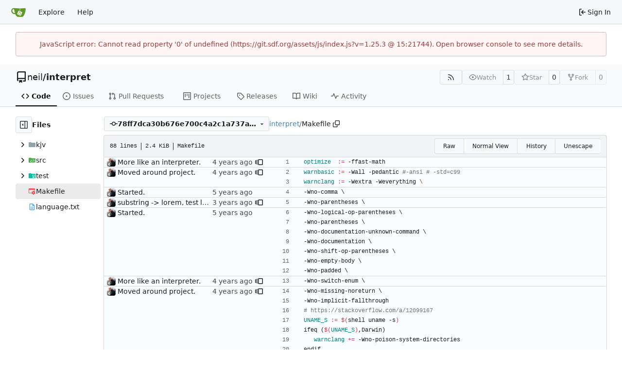

--- FILE ---
content_type: text/html; charset=utf-8
request_url: https://git.sdf.org/neil/interpret/blame/commit/78ff7dca30b676e700c4a2c1a737af9b56880cc7/Makefile
body_size: 18425
content:
<!DOCTYPE html>
<html lang="en-US" data-theme="gitea-auto">
<head>
	<meta name="viewport" content="width=device-width, initial-scale=1">
	<title>neil/interpret - interpret - SDF GIT Society</title>
	<link rel="manifest" href="[data-uri]">
	<meta name="author" content="neil">
	<meta name="description" content="interpret - Text journal language.">
	<meta name="keywords" content="go,git,self-hosted,gitea">
	<meta name="referrer" content="no-referrer">


	<link rel="alternate" type="application/atom+xml" title="" href="/neil/interpret.atom">
	<link rel="alternate" type="application/rss+xml" title="" href="/neil/interpret.rss">

	<link rel="icon" href="/assets/img/favicon.svg" type="image/svg+xml">
	<link rel="alternate icon" href="/assets/img/favicon.png" type="image/png">
	
	
		<meta property="og:title" content="interpret">
		<meta property="og:url" content="https://git.sdf.org/neil/interpret">
		
			<meta property="og:description" content="Text journal language.">
		
	
	<meta property="og:type" content="object">
	
		<meta property="og:image" content="https://git.sdf.org/avatars/b915c4b542120b4af7daca01eb1426566cc39deefefdbba3b70af0931c60bdd0">
	

<meta property="og:site_name" content="SDF GIT Society">

	<link rel="stylesheet" href="/assets/css/index.css?v=1.25.3">
<link rel="stylesheet" href="/assets/css/theme-gitea-auto.css?v=1.25.3">

	
<script>
	
	window.addEventListener('error', function(e) {window._globalHandlerErrors=window._globalHandlerErrors||[]; window._globalHandlerErrors.push(e);});
	window.addEventListener('unhandledrejection', function(e) {window._globalHandlerErrors=window._globalHandlerErrors||[]; window._globalHandlerErrors.push(e);});
	window.config = {
		appUrl: 'https:\/\/git.sdf.org\/',
		appSubUrl: '',
		assetVersionEncoded: encodeURIComponent('1.25.3'), 
		assetUrlPrefix: '\/assets',
		runModeIsProd:  true ,
		customEmojis: {"codeberg":":codeberg:","git":":git:","gitea":":gitea:","github":":github:","gitlab":":gitlab:","gogs":":gogs:"},
		csrfToken: 'borGsReDTJsGFVsroxCpJ8YvkDo6MTc2OTkxNDg4MTAxMzc4ODE5NQ',
		pageData: {},
		notificationSettings: {"EventSourceUpdateTime":10000,"MaxTimeout":60000,"MinTimeout":10000,"TimeoutStep":10000}, 
		enableTimeTracking:  true ,
		
		mermaidMaxSourceCharacters:  50000 ,
		
		i18n: {
			copy_success: "Copied!",
			copy_error: "Copy failed",
			error_occurred: "An error occurred",
			remove_label_str: "Remove item \"%s\"",
			modal_confirm: "Confirm",
			modal_cancel: "Cancel",
			more_items: "More items",
		},
	};
	
	window.config.pageData = window.config.pageData || {};
</script>
<script src="/assets/js/index.js?v=1.25.3" onerror="alert('Failed to load asset files from ' + this.src + '. Please make sure the asset files can be accessed.')"></script>

	
</head>
<body hx-headers='{"x-csrf-token": "borGsReDTJsGFVsroxCpJ8YvkDo6MTc2OTkxNDg4MTAxMzc4ODE5NQ"}' hx-swap="outerHTML" hx-ext="morph" hx-push-url="false">
	

	<div class="full height">
		<noscript>This website requires JavaScript.</noscript>

		

		
			<nav id="navbar" aria-label="Navigation Bar">
	<div class="navbar-left">
		
		<a class="item" id="navbar-logo" href="/" aria-label="Home">
			<img width="30" height="30" src="/assets/img/logo.svg" alt="Logo" aria-hidden="true">
		</a>

		
		<div class="ui secondary menu navbar-mobile-right only-mobile">
			

			<button class="item ui icon mini button tw-m-0" id="navbar-expand-toggle" aria-label="Navigation Menu"><svg viewBox="0 0 16 16" class="svg octicon-three-bars" aria-hidden="true" width="16" height="16"><path d="M1 2.75A.75.75 0 0 1 1.75 2h12.5a.75.75 0 0 1 0 1.5H1.75A.75.75 0 0 1 1 2.75m0 5A.75.75 0 0 1 1.75 7h12.5a.75.75 0 0 1 0 1.5H1.75A.75.75 0 0 1 1 7.75M1.75 12h12.5a.75.75 0 0 1 0 1.5H1.75a.75.75 0 0 1 0-1.5"/></svg></button>
		</div>

		
		
			<a class="item" href="/explore/repos">Explore</a>
		

		

		
			<a class="item" target="_blank" rel="noopener noreferrer" href="https://docs.gitea.com">Help</a>
		
	</div>

	
	<div class="navbar-right">
		
			
			<a class="item" rel="nofollow" href="/user/login?redirect_to=%2fneil%2finterpret%2fblame%2fcommit%2f78ff7dca30b676e700c4a2c1a737af9b56880cc7%2fMakefile">
				<svg viewBox="0 0 16 16" class="svg octicon-sign-in" aria-hidden="true" width="16" height="16"><path d="M2 2.75C2 1.784 2.784 1 3.75 1h2.5a.75.75 0 0 1 0 1.5h-2.5a.25.25 0 0 0-.25.25v10.5c0 .138.112.25.25.25h2.5a.75.75 0 0 1 0 1.5h-2.5A1.75 1.75 0 0 1 2 13.25Zm6.56 4.5h5.69a.75.75 0 0 1 0 1.5H8.56l1.97 1.97a.749.749 0 0 1-.326 1.275.75.75 0 0 1-.734-.215L6.22 8.53a.75.75 0 0 1 0-1.06l3.25-3.25a.749.749 0 0 1 1.275.326.75.75 0 0 1-.215.734Z"/></svg>
				<span class="tw-ml-1">Sign In</span>
			</a>
		
	</div>

	
	
</nav>

		



<div role="main" aria-label="neil/interpret" class="page-content repository file list blame">
	<div class="secondary-nav">

	<div class="ui container">
		<div class="repo-header">
			<div class="flex-item tw-items-center">
				<div class="flex-item-leading">
					

	<svg viewBox="0 0 16 16" class="svg octicon-repo" aria-hidden="true" width="24" height="24"><path d="M2 2.5A2.5 2.5 0 0 1 4.5 0h8.75a.75.75 0 0 1 .75.75v12.5a.75.75 0 0 1-.75.75h-2.5a.75.75 0 0 1 0-1.5h1.75v-2h-8a1 1 0 0 0-.714 1.7.75.75 0 1 1-1.072 1.05A2.5 2.5 0 0 1 2 11.5Zm10.5-1h-8a1 1 0 0 0-1 1v6.708A2.5 2.5 0 0 1 4.5 9h8ZM5 12.25a.25.25 0 0 1 .25-.25h3.5a.25.25 0 0 1 .25.25v3.25a.25.25 0 0 1-.4.2l-1.45-1.087a.25.25 0 0 0-.3 0L5.4 15.7a.25.25 0 0 1-.4-.2Z"/></svg>


				</div>
				<div class="flex-item-main">
					<div class="flex-item-title tw-text-18">
						<a class="muted tw-font-normal" href="/neil">neil</a>/<a class="muted" href="/neil/interpret">interpret</a>
					</div>
				</div>
				<div class="flex-item-trailing">
					
					
						
					
					
					
					
				</div>
			</div>
			
				<div class="flex-text-block tw-flex-wrap">
					
					
					
					<a class="ui compact small basic button" href="/neil/interpret.rss" data-tooltip-content="RSS Feed">
						<svg viewBox="0 0 16 16" class="svg octicon-rss" aria-hidden="true" width="16" height="16"><path d="M2.002 2.725a.75.75 0 0 1 .797-.699C8.79 2.42 13.58 7.21 13.974 13.201a.75.75 0 0 1-1.497.098 10.5 10.5 0 0 0-9.776-9.776.747.747 0 0 1-.7-.798ZM2.84 7.05h-.002a7 7 0 0 1 6.113 6.111.75.75 0 0 1-1.49.178 5.5 5.5 0 0 0-4.8-4.8.75.75 0 0 1 .179-1.489M2 13a1 1 0 1 1 2 0 1 1 0 0 1-2 0"/></svg>
					</a>
					
					<form class="flex-text-inline" hx-boost="true" hx-target="this" method="post" action="/neil/interpret/action/watch">
	<div class="ui labeled button" data-tooltip-content="Sign in to watch this repository.">
		
		
		<button type="submit" class="ui compact small basic button" disabled aria-label="Watch">
			<svg viewBox="0 0 16 16" class="svg octicon-eye" aria-hidden="true" width="16" height="16"><path d="M8 2c1.981 0 3.671.992 4.933 2.078 1.27 1.091 2.187 2.345 2.637 3.023a1.62 1.62 0 0 1 0 1.798c-.45.678-1.367 1.932-2.637 3.023C11.67 13.008 9.981 14 8 14s-3.671-.992-4.933-2.078C1.797 10.83.88 9.576.43 8.898a1.62 1.62 0 0 1 0-1.798c.45-.677 1.367-1.931 2.637-3.022C4.33 2.992 6.019 2 8 2M1.679 7.932a.12.12 0 0 0 0 .136c.411.622 1.241 1.75 2.366 2.717C5.176 11.758 6.527 12.5 8 12.5s2.825-.742 3.955-1.715c1.124-.967 1.954-2.096 2.366-2.717a.12.12 0 0 0 0-.136c-.412-.621-1.242-1.75-2.366-2.717C10.824 4.242 9.473 3.5 8 3.5s-2.825.742-3.955 1.715c-1.124.967-1.954 2.096-2.366 2.717M8 10a2 2 0 1 1-.001-3.999A2 2 0 0 1 8 10"/></svg>
			<span class="not-mobile" aria-hidden="true">Watch</span>
		</button>
		<a hx-boost="false" class="ui basic label" href="/neil/interpret/watchers">
			1
		</a>
	</div>
</form>

					
					<form class="flex-text-inline" hx-boost="true" hx-target="this" method="post" action="/neil/interpret/action/star">
	<div class="ui labeled button" data-tooltip-content="Sign in to star this repository.">
		
		
		<button type="submit" class="ui compact small basic button" disabled aria-label="Star">
			<svg viewBox="0 0 16 16" class="svg octicon-star" aria-hidden="true" width="16" height="16"><path d="M8 .25a.75.75 0 0 1 .673.418l1.882 3.815 4.21.612a.75.75 0 0 1 .416 1.279l-3.046 2.97.719 4.192a.751.751 0 0 1-1.088.791L8 12.347l-3.766 1.98a.75.75 0 0 1-1.088-.79l.72-4.194L.818 6.374a.75.75 0 0 1 .416-1.28l4.21-.611L7.327.668A.75.75 0 0 1 8 .25m0 2.445L6.615 5.5a.75.75 0 0 1-.564.41l-3.097.45 2.24 2.184a.75.75 0 0 1 .216.664l-.528 3.084 2.769-1.456a.75.75 0 0 1 .698 0l2.77 1.456-.53-3.084a.75.75 0 0 1 .216-.664l2.24-2.183-3.096-.45a.75.75 0 0 1-.564-.41z"/></svg>
			<span class="not-mobile" aria-hidden="true">Star</span>
		</button>
		<a hx-boost="false" class="ui basic label" href="/neil/interpret/stars">
			0
		</a>
	</div>
</form>

					
					
						<div class="ui labeled button
							
								disabled
							"
							
								data-tooltip-content="Sign in to fork this repository."
							
						>
							<a class="ui compact small basic button"
								
									
								
							>
								<svg viewBox="0 0 16 16" class="svg octicon-repo-forked" aria-hidden="true" width="16" height="16"><path d="M5 5.372v.878c0 .414.336.75.75.75h4.5a.75.75 0 0 0 .75-.75v-.878a2.25 2.25 0 1 1 1.5 0v.878a2.25 2.25 0 0 1-2.25 2.25h-1.5v2.128a2.251 2.251 0 1 1-1.5 0V8.5h-1.5A2.25 2.25 0 0 1 3.5 6.25v-.878a2.25 2.25 0 1 1 1.5 0M5 3.25a.75.75 0 1 0-1.5 0 .75.75 0 0 0 1.5 0m6.75.75a.75.75 0 1 0 0-1.5.75.75 0 0 0 0 1.5m-3 8.75a.75.75 0 1 0-1.5 0 .75.75 0 0 0 1.5 0"/></svg><span class="text not-mobile">Fork</span>
							</a>
							<a class="ui basic label" href="/neil/interpret/forks">
								0
							</a>
						</div>
						<div class="ui small modal" id="fork-repo-modal">
							<div class="header">
								You've already forked interpret
							</div>
							<div class="content tw-text-left">
								<div class="ui list">
									
								</div>
								
							</div>
						</div>
					
				</div>
			
		</div>
		
		
		
	</div>

	<div class="ui container">
		<overflow-menu class="ui secondary pointing menu">
			
				<div class="overflow-menu-items">
					
					<a class="active item" href="/neil/interpret/src/commit/78ff7dca30b676e700c4a2c1a737af9b56880cc7">
						<svg viewBox="0 0 16 16" class="svg octicon-code" aria-hidden="true" width="16" height="16"><path d="m11.28 3.22 4.25 4.25a.75.75 0 0 1 0 1.06l-4.25 4.25a.749.749 0 0 1-1.275-.326.75.75 0 0 1 .215-.734L13.94 8l-3.72-3.72a.749.749 0 0 1 .326-1.275.75.75 0 0 1 .734.215m-6.56 0a.75.75 0 0 1 1.042.018.75.75 0 0 1 .018 1.042L2.06 8l3.72 3.72a.749.749 0 0 1-.326 1.275.75.75 0 0 1-.734-.215L.47 8.53a.75.75 0 0 1 0-1.06Z"/></svg> Code
					</a>
					

					
						<a class="item" href="/neil/interpret/issues">
							<svg viewBox="0 0 16 16" class="svg octicon-issue-opened" aria-hidden="true" width="16" height="16"><path d="M8 9.5a1.5 1.5 0 1 0 0-3 1.5 1.5 0 0 0 0 3"/><path d="M8 0a8 8 0 1 1 0 16A8 8 0 0 1 8 0M1.5 8a6.5 6.5 0 1 0 13 0 6.5 6.5 0 0 0-13 0"/></svg> Issues
							
						</a>
					

					

					
						<a class="item" href="/neil/interpret/pulls">
							<svg viewBox="0 0 16 16" class="svg octicon-git-pull-request" aria-hidden="true" width="16" height="16"><path d="M1.5 3.25a2.25 2.25 0 1 1 3 2.122v5.256a2.251 2.251 0 1 1-1.5 0V5.372A2.25 2.25 0 0 1 1.5 3.25m5.677-.177L9.573.677A.25.25 0 0 1 10 .854V2.5h1A2.5 2.5 0 0 1 13.5 5v5.628a2.251 2.251 0 1 1-1.5 0V5a1 1 0 0 0-1-1h-1v1.646a.25.25 0 0 1-.427.177L7.177 3.427a.25.25 0 0 1 0-.354M3.75 2.5a.75.75 0 1 0 0 1.5.75.75 0 0 0 0-1.5m0 9.5a.75.75 0 1 0 0 1.5.75.75 0 0 0 0-1.5m8.25.75a.75.75 0 1 0 1.5 0 .75.75 0 0 0-1.5 0"/></svg> Pull Requests
							
						</a>
					

					

					

					
					
						<a href="/neil/interpret/projects" class="item">
							<svg viewBox="0 0 16 16" class="svg octicon-project" aria-hidden="true" width="16" height="16"><path d="M1.75 0h12.5C15.216 0 16 .784 16 1.75v12.5A1.75 1.75 0 0 1 14.25 16H1.75A1.75 1.75 0 0 1 0 14.25V1.75C0 .784.784 0 1.75 0M1.5 1.75v12.5c0 .138.112.25.25.25h12.5a.25.25 0 0 0 .25-.25V1.75a.25.25 0 0 0-.25-.25H1.75a.25.25 0 0 0-.25.25M11.75 3a.75.75 0 0 1 .75.75v7.5a.75.75 0 0 1-1.5 0v-7.5a.75.75 0 0 1 .75-.75m-8.25.75a.75.75 0 0 1 1.5 0v5.5a.75.75 0 0 1-1.5 0ZM8 3a.75.75 0 0 1 .75.75v3.5a.75.75 0 0 1-1.5 0v-3.5A.75.75 0 0 1 8 3"/></svg> Projects
							
						</a>
					

					
					<a class="item" href="/neil/interpret/releases">
						<svg viewBox="0 0 16 16" class="svg octicon-tag" aria-hidden="true" width="16" height="16"><path d="M1 7.775V2.75C1 1.784 1.784 1 2.75 1h5.025c.464 0 .91.184 1.238.513l6.25 6.25a1.75 1.75 0 0 1 0 2.474l-5.026 5.026a1.75 1.75 0 0 1-2.474 0l-6.25-6.25A1.75 1.75 0 0 1 1 7.775m1.5 0c0 .066.026.13.073.177l6.25 6.25a.25.25 0 0 0 .354 0l5.025-5.025a.25.25 0 0 0 0-.354l-6.25-6.25a.25.25 0 0 0-.177-.073H2.75a.25.25 0 0 0-.25.25ZM6 5a1 1 0 1 1 0 2 1 1 0 0 1 0-2"/></svg> Releases
						
					</a>
					

					
						<a class="item" href="/neil/interpret/wiki">
							<svg viewBox="0 0 16 16" class="svg octicon-book" aria-hidden="true" width="16" height="16"><path d="M0 1.75A.75.75 0 0 1 .75 1h4.253c1.227 0 2.317.59 3 1.501A3.74 3.74 0 0 1 11.006 1h4.245a.75.75 0 0 1 .75.75v10.5a.75.75 0 0 1-.75.75h-4.507a2.25 2.25 0 0 0-1.591.659l-.622.621a.75.75 0 0 1-1.06 0l-.622-.621A2.25 2.25 0 0 0 5.258 13H.75a.75.75 0 0 1-.75-.75Zm7.251 10.324.004-5.073-.002-2.253A2.25 2.25 0 0 0 5.003 2.5H1.5v9h3.757a3.75 3.75 0 0 1 1.994.574M8.755 4.75l-.004 7.322a3.75 3.75 0 0 1 1.992-.572H14.5v-9h-3.495a2.25 2.25 0 0 0-2.25 2.25"/></svg> Wiki
						</a>
					

					

					
						<a class="item" href="/neil/interpret/activity">
							<svg viewBox="0 0 16 16" class="svg octicon-pulse" aria-hidden="true" width="16" height="16"><path d="M6 2c.306 0 .582.187.696.471L10 10.731l1.304-3.26A.75.75 0 0 1 12 7h3.25a.75.75 0 0 1 0 1.5h-2.742l-1.812 4.528a.751.751 0 0 1-1.392 0L6 4.77 4.696 8.03A.75.75 0 0 1 4 8.5H.75a.75.75 0 0 1 0-1.5h2.742l1.812-4.529A.75.75 0 0 1 6 2"/></svg> Activity
						</a>
					

					

					
				</div>
			
		</overflow-menu>
	</div>
	<div class="ui tabs divider"></div>
</div>

	<div class="ui container fluid padded">
		

		

		




		<div class="repo-view-container">
			<div class="tw-flex tw-flex-col repo-view-file-tree-container not-mobile " >
				<div class="flex-text-block repo-button-row">
	<button class="ui compact basic icon button"
		data-global-click="onRepoViewFileTreeToggle" data-toggle-action="hide"
		data-tooltip-content="Hide file tree">
		<svg viewBox="0 0 16 16" class="svg octicon-sidebar-expand" aria-hidden="true" width="16" height="16"><path d="m4.177 7.823 2.396-2.396A.25.25 0 0 1 7 5.604v4.792a.25.25 0 0 1-.427.177L4.177 8.177a.25.25 0 0 1 0-.354"/><path d="M0 1.75C0 .784.784 0 1.75 0h12.5C15.216 0 16 .784 16 1.75v12.5A1.75 1.75 0 0 1 14.25 16H1.75A1.75 1.75 0 0 1 0 14.25Zm1.75-.25a.25.25 0 0 0-.25.25v12.5c0 .138.112.25.25.25H9.5v-13Zm12.5 13a.25.25 0 0 0 .25-.25V1.75a.25.25 0 0 0-.25-.25H11v13Z"/></svg>
	</button>
	<b>Files</b>
</div>


<div id="view-file-tree" class="tw-overflow-auto tw-h-full is-loading"
	data-repo-link="/neil/interpret"
	data-tree-path="Makefile"
	data-current-ref-name-sub-url="commit/78ff7dca30b676e700c4a2c1a737af9b56880cc7"
></div>

			</div>
			<div class="repo-view-content">
				

<div class="repo-view-content-data tw-hidden" data-document-title="neil/interpret" data-document-title-common="interpret - SDF GIT Society"></div>


<div class="repo-button-row">
	<div class="repo-button-row-left">
	
		<button class="repo-view-file-tree-toggle-show ui compact basic button icon not-mobile tw-hidden"
			data-global-click="onRepoViewFileTreeToggle" data-toggle-action="show"
			data-tooltip-content="Show file tree">
			<svg viewBox="0 0 16 16" class="svg octicon-sidebar-collapse" aria-hidden="true" width="16" height="16"><path d="M6.823 7.823a.25.25 0 0 1 0 .354l-2.396 2.396A.25.25 0 0 1 4 10.396V5.604a.25.25 0 0 1 .427-.177Z"/><path d="M1.75 0h12.5C15.216 0 16 .784 16 1.75v12.5A1.75 1.75 0 0 1 14.25 16H1.75A1.75 1.75 0 0 1 0 14.25V1.75C0 .784.784 0 1.75 0M1.5 1.75v12.5c0 .138.112.25.25.25H9.5v-13H1.75a.25.25 0 0 0-.25.25M11 14.5h3.25a.25.25 0 0 0 .25-.25V1.75a.25.25 0 0 0-.25-.25H11Z"/></svg>
		</button>
	

	
<div class=""
	data-global-init="initRepoBranchTagSelector"
	data-text-release-compare="Compare"
	data-text-branches="Branches"
	data-text-tags="Tags"
	data-text-filter-branch="Filter branch"
	data-text-filter-tag="Find tag"
	data-text-default-branch-label="default"
	data-text-create-tag="Create tag %s"
	data-text-create-branch="Create branch %s"
	data-text-create-ref-from="from &#34;%s&#34;"
	data-text-no-results="No results found."
	data-text-view-all-branches="View all branches"
	data-text-view-all-tags="View all tags"

	data-current-repo-default-branch="master"
	data-current-repo-link="/neil/interpret"
	data-current-tree-path="Makefile"
	data-current-ref-type="commit"
	data-current-ref-short-name="78ff7dca30b676e700c4a2c1a737af9b56880cc7"

	data-ref-link-template="{RepoLink}/src/{RefType}/{RefShortName}/{TreePath}"
	data-ref-form-action-template=""
	data-dropdown-fixed-text=""
	data-show-tab-branches="true"
	data-show-tab-tags="true"
	data-allow-create-new-ref="false"
	data-show-view-all-refs-entry="true"

	data-enable-feed="true"
>
	
	<div class="ui dropdown custom branch-selector-dropdown ellipsis-text-items">
		<div class="ui compact button branch-dropdown-button">
			<span class="flex-text-block gt-ellipsis">
				
					
						<svg viewBox="0 0 16 16" class="svg octicon-git-commit" aria-hidden="true" width="16" height="16"><path d="M11.93 8.5a4.002 4.002 0 0 1-7.86 0H.75a.75.75 0 0 1 0-1.5h3.32a4.002 4.002 0 0 1 7.86 0h3.32a.75.75 0 0 1 0 1.5Zm-1.43-.75a2.5 2.5 0 1 0-5 0 2.5 2.5 0 0 0 5 0"/></svg>
					
					<strong class="tw-inline-block gt-ellipsis">78ff7dca30b676e700c4a2c1a737af9b56880cc7</strong>
				
			</span>
			<svg viewBox="0 0 16 16" class="dropdown icon svg octicon-triangle-down" aria-hidden="true" width="14" height="14"><path d="m4.427 7.427 3.396 3.396a.25.25 0 0 0 .354 0l3.396-3.396A.25.25 0 0 0 11.396 7H4.604a.25.25 0 0 0-.177.427"/></svg>
		</div>
	</div>
</div>


	

	
	

	

	

	
		
		<span class="breadcrumb">
			<a class="section" href="/neil/interpret/src/commit/78ff7dca30b676e700c4a2c1a737af9b56880cc7" title="interpret">interpret</a><span class="breadcrumb-divider">/</span><span class="active section" title="Makefile">Makefile</span>
					<button class="btn interact-fg tw-mx-1" data-clipboard-text="Makefile" data-tooltip-content="Copy path"><svg viewBox="0 0 16 16" class="svg octicon-copy" aria-hidden="true" width="14" height="14"><path d="M0 6.75C0 5.784.784 5 1.75 5h1.5a.75.75 0 0 1 0 1.5h-1.5a.25.25 0 0 0-.25.25v7.5c0 .138.112.25.25.25h7.5a.25.25 0 0 0 .25-.25v-1.5a.75.75 0 0 1 1.5 0v1.5A1.75 1.75 0 0 1 9.25 16h-7.5A1.75 1.75 0 0 1 0 14.25Z"/><path d="M5 1.75C5 .784 5.784 0 6.75 0h7.5C15.216 0 16 .784 16 1.75v7.5A1.75 1.75 0 0 1 14.25 11h-7.5A1.75 1.75 0 0 1 5 9.25Zm1.75-.25a.25.25 0 0 0-.25.25v7.5c0 .138.112.25.25.25h7.5a.25.25 0 0 0 .25-.25v-7.5a.25.25 0 0 0-.25-.25Z"/></svg></button></span>
	
	</div>

	<div class="repo-button-row-right">
		
		
		
	</div>
</div>

	
<div class="tab-size-4 non-diff-file-content">
	<h4 class="file-header ui top attached header tw-flex tw-items-center tw-justify-between tw-flex-wrap">
		<div class="file-header-left tw-flex tw-items-center tw-py-2 tw-pr-4">
			<div class="file-info tw-font-mono">
	
	
		<div class="file-info-entry">
			88 lines
		</div>
	
	
		<div class="file-info-entry">
			<span class="file-info-size">2.4 KiB</span>
		</div>
	
	
	
		<div class="file-info-entry">
			Makefile
		</div>
	
	
	
	
	
</div>

		</div>
		<div class="file-header-right file-actions tw-flex tw-items-center tw-flex-wrap">
			<div class="ui buttons">
				<a class="ui tiny button" href="/neil/interpret/raw/commit/78ff7dca30b676e700c4a2c1a737af9b56880cc7/Makefile">Raw</a>
				
				<a class="ui tiny button" href="/neil/interpret/src/commit/78ff7dca30b676e700c4a2c1a737af9b56880cc7/Makefile">Normal View</a>
				<a class="ui tiny button" href="/neil/interpret/commits/commit/78ff7dca30b676e700c4a2c1a737af9b56880cc7/Makefile">History</a>
				<button class="ui tiny button unescape-button">Unescape</button>
				<button class="ui tiny button escape-button tw-hidden">Escape</button>
			</div>
		</div>
	</h4>
	<div class="ui bottom attached table unstackable segment">
		<div class="file-view code-view unicode-escaped">
			
			<table>
				<tbody>
					
						<tr class="top-line-blame">
							<td class="lines-commit">
								<div class="blame-info">
									<div class="blame-data">
										<div class="blame-avatar">
											<img loading="lazy" alt class="ui avatar tw-align-middle" src="/avatars/b915c4b542120b4af7daca01eb1426566cc39deefefdbba3b70af0931c60bdd0?size=36" title="Neil" width="18" height="18"/>
										</div>
										<div class="blame-message">
											<a class="suppressed tw-text-text" href="/neil/interpret/commit/58b228e9d07de75395108dcb078b2e8e4c2ffd6c" title="More like an interpreter.
">
												More like an interpreter.

											</a>
										</div>
										<div class="blame-time not-mobile">
											<relative-time prefix="" tense="past" datetime="2022-02-10T20:30:11-08:00" data-tooltip-content data-tooltip-interactive="true">2022-02-10 20:30:11 -08:00</relative-time>
										</div>
									</div>
								</div>
							</td>
							<td class="lines-blame-btn">
								
									<a role="button" class="muted" href="/neil/interpret/blame/commit/27bc848eeda401e0ccf8a63bb359c5cc88027ce0/Makefile" data-tooltip-content='View blame prior to this change'>
										<svg viewBox="0 0 16 16" class="svg octicon-versions" aria-hidden="true" width="16" height="16"><path d="M7.75 14A1.75 1.75 0 0 1 6 12.25v-8.5C6 2.784 6.784 2 7.75 2h6.5c.966 0 1.75.784 1.75 1.75v8.5A1.75 1.75 0 0 1 14.25 14Zm-.25-1.75c0 .138.112.25.25.25h6.5a.25.25 0 0 0 .25-.25v-8.5a.25.25 0 0 0-.25-.25h-6.5a.25.25 0 0 0-.25.25ZM4.9 3.508a.75.75 0 0 1-.274 1.025.25.25 0 0 0-.126.217v6.5c0 .09.048.173.126.217a.75.75 0 0 1-.752 1.298A1.75 1.75 0 0 1 3 11.25v-6.5c0-.649.353-1.214.874-1.516a.75.75 0 0 1 1.025.274ZM1.625 5.533za.25.25 0 0 0-.126.217v4.5c0 .09.048.173.126.217a.75.75 0 0 1-.752 1.298A1.75 1.75 0 0 1 0 10.25v-4.5a1.75 1.75 0 0 1 .873-1.516.75.75 0 1 1 .752 1.299"/></svg>
									</a>
								
							</td>
							<td class="lines-num">
								<span id="L1" data-line-number="1"></span>
							</td>
							
							<td rel="L1" class="lines-code blame-code chroma">
								<code class="code-inner tw-pl-2"><span class="nv">optimize</span>  <span class="o">:=</span> -ffast-math</code>
							</td>
						</tr>
					
						<tr class="top-line-blame">
							<td class="lines-commit">
								<div class="blame-info">
									<div class="blame-data">
										<div class="blame-avatar">
											<img loading="lazy" alt class="ui avatar tw-align-middle" src="/avatars/b915c4b542120b4af7daca01eb1426566cc39deefefdbba3b70af0931c60bdd0?size=36" title="Neil" width="18" height="18"/>
										</div>
										<div class="blame-message">
											<a class="suppressed tw-text-text" href="/neil/interpret/commit/518eff81f8c2ab4130befbc68a3d5e03deb637a6" title="Moved around project.
">
												Moved around project.

											</a>
										</div>
										<div class="blame-time not-mobile">
											<relative-time prefix="" tense="past" datetime="2022-12-26T23:31:08-08:00" data-tooltip-content data-tooltip-interactive="true">2022-12-26 23:31:08 -08:00</relative-time>
										</div>
									</div>
								</div>
							</td>
							<td class="lines-blame-btn">
								
									<a role="button" class="muted" href="/neil/interpret/blame/commit/5d3e027f362ee43161b6e2eb4c47b41be74a5cd4/Makefile" data-tooltip-content='View blame prior to this change'>
										<svg viewBox="0 0 16 16" class="svg octicon-versions" aria-hidden="true" width="16" height="16"><path d="M7.75 14A1.75 1.75 0 0 1 6 12.25v-8.5C6 2.784 6.784 2 7.75 2h6.5c.966 0 1.75.784 1.75 1.75v8.5A1.75 1.75 0 0 1 14.25 14Zm-.25-1.75c0 .138.112.25.25.25h6.5a.25.25 0 0 0 .25-.25v-8.5a.25.25 0 0 0-.25-.25h-6.5a.25.25 0 0 0-.25.25ZM4.9 3.508a.75.75 0 0 1-.274 1.025.25.25 0 0 0-.126.217v6.5c0 .09.048.173.126.217a.75.75 0 0 1-.752 1.298A1.75 1.75 0 0 1 3 11.25v-6.5c0-.649.353-1.214.874-1.516a.75.75 0 0 1 1.025.274ZM1.625 5.533za.25.25 0 0 0-.126.217v4.5c0 .09.048.173.126.217a.75.75 0 0 1-.752 1.298A1.75 1.75 0 0 1 0 10.25v-4.5a1.75 1.75 0 0 1 .873-1.516.75.75 0 1 1 .752 1.299"/></svg>
									</a>
								
							</td>
							<td class="lines-num">
								<span id="L2" data-line-number="2"></span>
							</td>
							
							<td rel="L2" class="lines-code blame-code chroma">
								<code class="code-inner tw-pl-2"><span class="nv">warnbasic</span> <span class="o">:=</span> -Wall -pedantic <span class="c1">#-ansi # -std=c99</span></code>
							</td>
						</tr>
					
						<tr class="">
							<td class="lines-commit">
								<div class="blame-info">
									<div class="blame-data">
										<div class="blame-avatar">
											
										</div>
										<div class="blame-message">
											<a class="suppressed tw-text-text" href="" title="">
												
											</a>
										</div>
										<div class="blame-time not-mobile">
											
										</div>
									</div>
								</div>
							</td>
							<td class="lines-blame-btn">
								
							</td>
							<td class="lines-num">
								<span id="L3" data-line-number="3"></span>
							</td>
							
							<td rel="L3" class="lines-code blame-code chroma">
								<code class="code-inner tw-pl-2"><span class="nv">warnclang</span> <span class="o">:=</span> -Wextra -Weverything <span class="se">\
</span></code>
							</td>
						</tr>
					
						<tr class="top-line-blame">
							<td class="lines-commit">
								<div class="blame-info">
									<div class="blame-data">
										<div class="blame-avatar">
											<img loading="lazy" alt class="ui avatar tw-align-middle" src="/avatars/b915c4b542120b4af7daca01eb1426566cc39deefefdbba3b70af0931c60bdd0?size=36" title="Neil" width="18" height="18"/>
										</div>
										<div class="blame-message">
											<a class="suppressed tw-text-text" href="/neil/interpret/commit/bdeab375e1797e6ad470cf1e4ec2b3b0929118a4" title="Started.
">
												Started.

											</a>
										</div>
										<div class="blame-time not-mobile">
											<relative-time prefix="" tense="past" datetime="2022-01-19T17:06:41-08:00" data-tooltip-content data-tooltip-interactive="true">2022-01-19 17:06:41 -08:00</relative-time>
										</div>
									</div>
								</div>
							</td>
							<td class="lines-blame-btn">
								
							</td>
							<td class="lines-num">
								<span id="L4" data-line-number="4"></span>
							</td>
							
							<td rel="L4" class="lines-code blame-code chroma">
								<code class="code-inner tw-pl-2"><span class="err">-</span><span class="err">W</span><span class="err">n</span><span class="err">o</span><span class="err">-</span><span class="err">c</span><span class="err">o</span><span class="err">m</span><span class="err">m</span><span class="err">a</span> <span class="err">\</span></code>
							</td>
						</tr>
					
						<tr class="top-line-blame">
							<td class="lines-commit">
								<div class="blame-info">
									<div class="blame-data">
										<div class="blame-avatar">
											<img loading="lazy" alt class="ui avatar tw-align-middle" src="/avatars/b915c4b542120b4af7daca01eb1426566cc39deefefdbba3b70af0931c60bdd0?size=36" title="Neil" width="18" height="18"/>
										</div>
										<div class="blame-message">
											<a class="suppressed tw-text-text" href="/neil/interpret/commit/ed81741d89ac546b627ef6ae560f81fd2c39ec72" title="substring -&gt; lorem, test lorem_dup
">
												substring -&gt; lorem, test lorem_dup

											</a>
										</div>
										<div class="blame-time not-mobile">
											<relative-time prefix="" tense="past" datetime="2023-02-02T23:13:55-08:00" data-tooltip-content data-tooltip-interactive="true">2023-02-02 23:13:55 -08:00</relative-time>
										</div>
									</div>
								</div>
							</td>
							<td class="lines-blame-btn">
								
									<a role="button" class="muted" href="/neil/interpret/blame/commit/b683b1f3ec7e5e624fd667498d24deaa6beeb120/Makefile" data-tooltip-content='View blame prior to this change'>
										<svg viewBox="0 0 16 16" class="svg octicon-versions" aria-hidden="true" width="16" height="16"><path d="M7.75 14A1.75 1.75 0 0 1 6 12.25v-8.5C6 2.784 6.784 2 7.75 2h6.5c.966 0 1.75.784 1.75 1.75v8.5A1.75 1.75 0 0 1 14.25 14Zm-.25-1.75c0 .138.112.25.25.25h6.5a.25.25 0 0 0 .25-.25v-8.5a.25.25 0 0 0-.25-.25h-6.5a.25.25 0 0 0-.25.25ZM4.9 3.508a.75.75 0 0 1-.274 1.025.25.25 0 0 0-.126.217v6.5c0 .09.048.173.126.217a.75.75 0 0 1-.752 1.298A1.75 1.75 0 0 1 3 11.25v-6.5c0-.649.353-1.214.874-1.516a.75.75 0 0 1 1.025.274ZM1.625 5.533za.25.25 0 0 0-.126.217v4.5c0 .09.048.173.126.217a.75.75 0 0 1-.752 1.298A1.75 1.75 0 0 1 0 10.25v-4.5a1.75 1.75 0 0 1 .873-1.516.75.75 0 1 1 .752 1.299"/></svg>
									</a>
								
							</td>
							<td class="lines-num">
								<span id="L5" data-line-number="5"></span>
							</td>
							
							<td rel="L5" class="lines-code blame-code chroma">
								<code class="code-inner tw-pl-2"><span class="err">-</span><span class="err">W</span><span class="err">n</span><span class="err">o</span><span class="err">-</span><span class="err">p</span><span class="err">a</span><span class="err">r</span><span class="err">e</span><span class="err">n</span><span class="err">t</span><span class="err">h</span><span class="err">e</span><span class="err">s</span><span class="err">e</span><span class="err">s</span> <span class="err">\</span></code>
							</td>
						</tr>
					
						<tr class="top-line-blame">
							<td class="lines-commit">
								<div class="blame-info">
									<div class="blame-data">
										<div class="blame-avatar">
											<img loading="lazy" alt class="ui avatar tw-align-middle" src="/avatars/b915c4b542120b4af7daca01eb1426566cc39deefefdbba3b70af0931c60bdd0?size=36" title="Neil" width="18" height="18"/>
										</div>
										<div class="blame-message">
											<a class="suppressed tw-text-text" href="/neil/interpret/commit/bdeab375e1797e6ad470cf1e4ec2b3b0929118a4" title="Started.
">
												Started.

											</a>
										</div>
										<div class="blame-time not-mobile">
											<relative-time prefix="" tense="past" datetime="2022-01-19T17:06:41-08:00" data-tooltip-content data-tooltip-interactive="true">2022-01-19 17:06:41 -08:00</relative-time>
										</div>
									</div>
								</div>
							</td>
							<td class="lines-blame-btn">
								
							</td>
							<td class="lines-num">
								<span id="L6" data-line-number="6"></span>
							</td>
							
							<td rel="L6" class="lines-code blame-code chroma">
								<code class="code-inner tw-pl-2"><span class="err">-</span><span class="err">W</span><span class="err">n</span><span class="err">o</span><span class="err">-</span><span class="err">l</span><span class="err">o</span><span class="err">g</span><span class="err">i</span><span class="err">c</span><span class="err">a</span><span class="err">l</span><span class="err">-</span><span class="err">o</span><span class="err">p</span><span class="err">-</span><span class="err">p</span><span class="err">a</span><span class="err">r</span><span class="err">e</span><span class="err">n</span><span class="err">t</span><span class="err">h</span><span class="err">e</span><span class="err">s</span><span class="err">e</span><span class="err">s</span> <span class="err">\</span></code>
							</td>
						</tr>
					
						<tr class="">
							<td class="lines-commit">
								<div class="blame-info">
									<div class="blame-data">
										<div class="blame-avatar">
											
										</div>
										<div class="blame-message">
											<a class="suppressed tw-text-text" href="" title="">
												
											</a>
										</div>
										<div class="blame-time not-mobile">
											
										</div>
									</div>
								</div>
							</td>
							<td class="lines-blame-btn">
								
							</td>
							<td class="lines-num">
								<span id="L7" data-line-number="7"></span>
							</td>
							
							<td rel="L7" class="lines-code blame-code chroma">
								<code class="code-inner tw-pl-2"><span class="err">-</span><span class="err">W</span><span class="err">n</span><span class="err">o</span><span class="err">-</span><span class="err">p</span><span class="err">a</span><span class="err">r</span><span class="err">e</span><span class="err">n</span><span class="err">t</span><span class="err">h</span><span class="err">e</span><span class="err">s</span><span class="err">e</span><span class="err">s</span> <span class="err">\</span></code>
							</td>
						</tr>
					
						<tr class="">
							<td class="lines-commit">
								<div class="blame-info">
									<div class="blame-data">
										<div class="blame-avatar">
											
										</div>
										<div class="blame-message">
											<a class="suppressed tw-text-text" href="" title="">
												
											</a>
										</div>
										<div class="blame-time not-mobile">
											
										</div>
									</div>
								</div>
							</td>
							<td class="lines-blame-btn">
								
							</td>
							<td class="lines-num">
								<span id="L8" data-line-number="8"></span>
							</td>
							
							<td rel="L8" class="lines-code blame-code chroma">
								<code class="code-inner tw-pl-2"><span class="err">-</span><span class="err">W</span><span class="err">n</span><span class="err">o</span><span class="err">-</span><span class="err">d</span><span class="err">o</span><span class="err">c</span><span class="err">u</span><span class="err">m</span><span class="err">e</span><span class="err">n</span><span class="err">t</span><span class="err">a</span><span class="err">t</span><span class="err">i</span><span class="err">o</span><span class="err">n</span><span class="err">-</span><span class="err">u</span><span class="err">n</span><span class="err">k</span><span class="err">n</span><span class="err">o</span><span class="err">w</span><span class="err">n</span><span class="err">-</span><span class="err">c</span><span class="err">o</span><span class="err">m</span><span class="err">m</span><span class="err">a</span><span class="err">n</span><span class="err">d</span> <span class="err">\</span></code>
							</td>
						</tr>
					
						<tr class="">
							<td class="lines-commit">
								<div class="blame-info">
									<div class="blame-data">
										<div class="blame-avatar">
											
										</div>
										<div class="blame-message">
											<a class="suppressed tw-text-text" href="" title="">
												
											</a>
										</div>
										<div class="blame-time not-mobile">
											
										</div>
									</div>
								</div>
							</td>
							<td class="lines-blame-btn">
								
							</td>
							<td class="lines-num">
								<span id="L9" data-line-number="9"></span>
							</td>
							
							<td rel="L9" class="lines-code blame-code chroma">
								<code class="code-inner tw-pl-2"><span class="err">-</span><span class="err">W</span><span class="err">n</span><span class="err">o</span><span class="err">-</span><span class="err">d</span><span class="err">o</span><span class="err">c</span><span class="err">u</span><span class="err">m</span><span class="err">e</span><span class="err">n</span><span class="err">t</span><span class="err">a</span><span class="err">t</span><span class="err">i</span><span class="err">o</span><span class="err">n</span> <span class="err">\</span></code>
							</td>
						</tr>
					
						<tr class="">
							<td class="lines-commit">
								<div class="blame-info">
									<div class="blame-data">
										<div class="blame-avatar">
											
										</div>
										<div class="blame-message">
											<a class="suppressed tw-text-text" href="" title="">
												
											</a>
										</div>
										<div class="blame-time not-mobile">
											
										</div>
									</div>
								</div>
							</td>
							<td class="lines-blame-btn">
								
							</td>
							<td class="lines-num">
								<span id="L10" data-line-number="10"></span>
							</td>
							
							<td rel="L10" class="lines-code blame-code chroma">
								<code class="code-inner tw-pl-2"><span class="err">-</span><span class="err">W</span><span class="err">n</span><span class="err">o</span><span class="err">-</span><span class="err">s</span><span class="err">h</span><span class="err">i</span><span class="err">f</span><span class="err">t</span><span class="err">-</span><span class="err">o</span><span class="err">p</span><span class="err">-</span><span class="err">p</span><span class="err">a</span><span class="err">r</span><span class="err">e</span><span class="err">n</span><span class="err">t</span><span class="err">h</span><span class="err">e</span><span class="err">s</span><span class="err">e</span><span class="err">s</span> <span class="err">\</span></code>
							</td>
						</tr>
					
						<tr class="">
							<td class="lines-commit">
								<div class="blame-info">
									<div class="blame-data">
										<div class="blame-avatar">
											
										</div>
										<div class="blame-message">
											<a class="suppressed tw-text-text" href="" title="">
												
											</a>
										</div>
										<div class="blame-time not-mobile">
											
										</div>
									</div>
								</div>
							</td>
							<td class="lines-blame-btn">
								
							</td>
							<td class="lines-num">
								<span id="L11" data-line-number="11"></span>
							</td>
							
							<td rel="L11" class="lines-code blame-code chroma">
								<code class="code-inner tw-pl-2"><span class="err">-</span><span class="err">W</span><span class="err">n</span><span class="err">o</span><span class="err">-</span><span class="err">e</span><span class="err">m</span><span class="err">p</span><span class="err">t</span><span class="err">y</span><span class="err">-</span><span class="err">b</span><span class="err">o</span><span class="err">d</span><span class="err">y</span> <span class="err">\</span></code>
							</td>
						</tr>
					
						<tr class="">
							<td class="lines-commit">
								<div class="blame-info">
									<div class="blame-data">
										<div class="blame-avatar">
											
										</div>
										<div class="blame-message">
											<a class="suppressed tw-text-text" href="" title="">
												
											</a>
										</div>
										<div class="blame-time not-mobile">
											
										</div>
									</div>
								</div>
							</td>
							<td class="lines-blame-btn">
								
							</td>
							<td class="lines-num">
								<span id="L12" data-line-number="12"></span>
							</td>
							
							<td rel="L12" class="lines-code blame-code chroma">
								<code class="code-inner tw-pl-2"><span class="err">-</span><span class="err">W</span><span class="err">n</span><span class="err">o</span><span class="err">-</span><span class="err">p</span><span class="err">a</span><span class="err">d</span><span class="err">d</span><span class="err">e</span><span class="err">d</span> <span class="err">\</span></code>
							</td>
						</tr>
					
						<tr class="top-line-blame">
							<td class="lines-commit">
								<div class="blame-info">
									<div class="blame-data">
										<div class="blame-avatar">
											<img loading="lazy" alt class="ui avatar tw-align-middle" src="/avatars/b915c4b542120b4af7daca01eb1426566cc39deefefdbba3b70af0931c60bdd0?size=36" title="Neil" width="18" height="18"/>
										</div>
										<div class="blame-message">
											<a class="suppressed tw-text-text" href="/neil/interpret/commit/58b228e9d07de75395108dcb078b2e8e4c2ffd6c" title="More like an interpreter.
">
												More like an interpreter.

											</a>
										</div>
										<div class="blame-time not-mobile">
											<relative-time prefix="" tense="past" datetime="2022-02-10T20:30:11-08:00" data-tooltip-content data-tooltip-interactive="true">2022-02-10 20:30:11 -08:00</relative-time>
										</div>
									</div>
								</div>
							</td>
							<td class="lines-blame-btn">
								
									<a role="button" class="muted" href="/neil/interpret/blame/commit/27bc848eeda401e0ccf8a63bb359c5cc88027ce0/Makefile" data-tooltip-content='View blame prior to this change'>
										<svg viewBox="0 0 16 16" class="svg octicon-versions" aria-hidden="true" width="16" height="16"><path d="M7.75 14A1.75 1.75 0 0 1 6 12.25v-8.5C6 2.784 6.784 2 7.75 2h6.5c.966 0 1.75.784 1.75 1.75v8.5A1.75 1.75 0 0 1 14.25 14Zm-.25-1.75c0 .138.112.25.25.25h6.5a.25.25 0 0 0 .25-.25v-8.5a.25.25 0 0 0-.25-.25h-6.5a.25.25 0 0 0-.25.25ZM4.9 3.508a.75.75 0 0 1-.274 1.025.25.25 0 0 0-.126.217v6.5c0 .09.048.173.126.217a.75.75 0 0 1-.752 1.298A1.75 1.75 0 0 1 3 11.25v-6.5c0-.649.353-1.214.874-1.516a.75.75 0 0 1 1.025.274ZM1.625 5.533za.25.25 0 0 0-.126.217v4.5c0 .09.048.173.126.217a.75.75 0 0 1-.752 1.298A1.75 1.75 0 0 1 0 10.25v-4.5a1.75 1.75 0 0 1 .873-1.516.75.75 0 1 1 .752 1.299"/></svg>
									</a>
								
							</td>
							<td class="lines-num">
								<span id="L13" data-line-number="13"></span>
							</td>
							
							<td rel="L13" class="lines-code blame-code chroma">
								<code class="code-inner tw-pl-2"><span class="err">-</span><span class="err">W</span><span class="err">n</span><span class="err">o</span><span class="err">-</span><span class="err">s</span><span class="err">w</span><span class="err">i</span><span class="err">t</span><span class="err">c</span><span class="err">h</span><span class="err">-</span><span class="err">e</span><span class="err">n</span><span class="err">u</span><span class="err">m</span> <span class="err">\</span></code>
							</td>
						</tr>
					
						<tr class="top-line-blame">
							<td class="lines-commit">
								<div class="blame-info">
									<div class="blame-data">
										<div class="blame-avatar">
											<img loading="lazy" alt class="ui avatar tw-align-middle" src="/avatars/b915c4b542120b4af7daca01eb1426566cc39deefefdbba3b70af0931c60bdd0?size=36" title="Neil" width="18" height="18"/>
										</div>
										<div class="blame-message">
											<a class="suppressed tw-text-text" href="/neil/interpret/commit/518eff81f8c2ab4130befbc68a3d5e03deb637a6" title="Moved around project.
">
												Moved around project.

											</a>
										</div>
										<div class="blame-time not-mobile">
											<relative-time prefix="" tense="past" datetime="2022-12-26T23:31:08-08:00" data-tooltip-content data-tooltip-interactive="true">2022-12-26 23:31:08 -08:00</relative-time>
										</div>
									</div>
								</div>
							</td>
							<td class="lines-blame-btn">
								
									<a role="button" class="muted" href="/neil/interpret/blame/commit/5d3e027f362ee43161b6e2eb4c47b41be74a5cd4/Makefile" data-tooltip-content='View blame prior to this change'>
										<svg viewBox="0 0 16 16" class="svg octicon-versions" aria-hidden="true" width="16" height="16"><path d="M7.75 14A1.75 1.75 0 0 1 6 12.25v-8.5C6 2.784 6.784 2 7.75 2h6.5c.966 0 1.75.784 1.75 1.75v8.5A1.75 1.75 0 0 1 14.25 14Zm-.25-1.75c0 .138.112.25.25.25h6.5a.25.25 0 0 0 .25-.25v-8.5a.25.25 0 0 0-.25-.25h-6.5a.25.25 0 0 0-.25.25ZM4.9 3.508a.75.75 0 0 1-.274 1.025.25.25 0 0 0-.126.217v6.5c0 .09.048.173.126.217a.75.75 0 0 1-.752 1.298A1.75 1.75 0 0 1 3 11.25v-6.5c0-.649.353-1.214.874-1.516a.75.75 0 0 1 1.025.274ZM1.625 5.533za.25.25 0 0 0-.126.217v4.5c0 .09.048.173.126.217a.75.75 0 0 1-.752 1.298A1.75 1.75 0 0 1 0 10.25v-4.5a1.75 1.75 0 0 1 .873-1.516.75.75 0 1 1 .752 1.299"/></svg>
									</a>
								
							</td>
							<td class="lines-num">
								<span id="L14" data-line-number="14"></span>
							</td>
							
							<td rel="L14" class="lines-code blame-code chroma">
								<code class="code-inner tw-pl-2"><span class="err">-</span><span class="err">W</span><span class="err">n</span><span class="err">o</span><span class="err">-</span><span class="err">m</span><span class="err">i</span><span class="err">s</span><span class="err">s</span><span class="err">i</span><span class="err">n</span><span class="err">g</span><span class="err">-</span><span class="err">n</span><span class="err">o</span><span class="err">r</span><span class="err">e</span><span class="err">t</span><span class="err">u</span><span class="err">r</span><span class="err">n</span> <span class="err">\</span></code>
							</td>
						</tr>
					
						<tr class="">
							<td class="lines-commit">
								<div class="blame-info">
									<div class="blame-data">
										<div class="blame-avatar">
											
										</div>
										<div class="blame-message">
											<a class="suppressed tw-text-text" href="" title="">
												
											</a>
										</div>
										<div class="blame-time not-mobile">
											
										</div>
									</div>
								</div>
							</td>
							<td class="lines-blame-btn">
								
							</td>
							<td class="lines-num">
								<span id="L15" data-line-number="15"></span>
							</td>
							
							<td rel="L15" class="lines-code blame-code chroma">
								<code class="code-inner tw-pl-2"><span class="err">-</span><span class="err">W</span><span class="err">n</span><span class="err">o</span><span class="err">-</span><span class="err">i</span><span class="err">m</span><span class="err">p</span><span class="err">l</span><span class="err">i</span><span class="err">c</span><span class="err">i</span><span class="err">t</span><span class="err">-</span><span class="err">f</span><span class="err">a</span><span class="err">l</span><span class="err">l</span><span class="err">t</span><span class="err">h</span><span class="err">r</span><span class="err">o</span><span class="err">u</span><span class="err">g</span><span class="err">h</span></code>
							</td>
						</tr>
					
						<tr class="">
							<td class="lines-commit">
								<div class="blame-info">
									<div class="blame-data">
										<div class="blame-avatar">
											
										</div>
										<div class="blame-message">
											<a class="suppressed tw-text-text" href="" title="">
												
											</a>
										</div>
										<div class="blame-time not-mobile">
											
										</div>
									</div>
								</div>
							</td>
							<td class="lines-blame-btn">
								
							</td>
							<td class="lines-num">
								<span id="L16" data-line-number="16"></span>
							</td>
							
							<td rel="L16" class="lines-code blame-code chroma">
								<code class="code-inner tw-pl-2"><span class="c"># https://stackoverflow.com/a/12099167
</span></code>
							</td>
						</tr>
					
						<tr class="">
							<td class="lines-commit">
								<div class="blame-info">
									<div class="blame-data">
										<div class="blame-avatar">
											
										</div>
										<div class="blame-message">
											<a class="suppressed tw-text-text" href="" title="">
												
											</a>
										</div>
										<div class="blame-time not-mobile">
											
										</div>
									</div>
								</div>
							</td>
							<td class="lines-blame-btn">
								
							</td>
							<td class="lines-num">
								<span id="L17" data-line-number="17"></span>
							</td>
							
							<td rel="L17" class="lines-code blame-code chroma">
								<code class="code-inner tw-pl-2"><span class="nv">UNAME_S</span> <span class="o">:=</span> <span class="k">$(</span>shell uname -s<span class="k">)</span></code>
							</td>
						</tr>
					
						<tr class="">
							<td class="lines-commit">
								<div class="blame-info">
									<div class="blame-data">
										<div class="blame-avatar">
											
										</div>
										<div class="blame-message">
											<a class="suppressed tw-text-text" href="" title="">
												
											</a>
										</div>
										<div class="blame-time not-mobile">
											
										</div>
									</div>
								</div>
							</td>
							<td class="lines-blame-btn">
								
							</td>
							<td class="lines-num">
								<span id="L18" data-line-number="18"></span>
							</td>
							
							<td rel="L18" class="lines-code blame-code chroma">
								<code class="code-inner tw-pl-2"><span class="err">i</span><span class="err">f</span><span class="err">e</span><span class="err">q</span> <span class="err">(</span><span class="k">$(</span><span class="nv">UNAME_S</span><span class="k">)</span><span class="err">,</span><span class="err">D</span><span class="err">a</span><span class="err">r</span><span class="err">w</span><span class="err">i</span><span class="err">n</span><span class="err">)</span></code>
							</td>
						</tr>
					
						<tr class="">
							<td class="lines-commit">
								<div class="blame-info">
									<div class="blame-data">
										<div class="blame-avatar">
											
										</div>
										<div class="blame-message">
											<a class="suppressed tw-text-text" href="" title="">
												
											</a>
										</div>
										<div class="blame-time not-mobile">
											
										</div>
									</div>
								</div>
							</td>
							<td class="lines-blame-btn">
								
							</td>
							<td class="lines-num">
								<span id="L19" data-line-number="19"></span>
							</td>
							
							<td rel="L19" class="lines-code blame-code chroma">
								<code class="code-inner tw-pl-2">	<span class="nv">warnclang</span> <span class="o">+=</span> -Wno-poison-system-directories</code>
							</td>
						</tr>
					
						<tr class="">
							<td class="lines-commit">
								<div class="blame-info">
									<div class="blame-data">
										<div class="blame-avatar">
											
										</div>
										<div class="blame-message">
											<a class="suppressed tw-text-text" href="" title="">
												
											</a>
										</div>
										<div class="blame-time not-mobile">
											
										</div>
									</div>
								</div>
							</td>
							<td class="lines-blame-btn">
								
							</td>
							<td class="lines-num">
								<span id="L20" data-line-number="20"></span>
							</td>
							
							<td rel="L20" class="lines-code blame-code chroma">
								<code class="code-inner tw-pl-2"><span class="err">e</span><span class="err">n</span><span class="err">d</span><span class="err">i</span><span class="err">f</span></code>
							</td>
						</tr>
					
						<tr class="">
							<td class="lines-commit">
								<div class="blame-info">
									<div class="blame-data">
										<div class="blame-avatar">
											
										</div>
										<div class="blame-message">
											<a class="suppressed tw-text-text" href="" title="">
												
											</a>
										</div>
										<div class="blame-time not-mobile">
											
										</div>
									</div>
								</div>
							</td>
							<td class="lines-blame-btn">
								
							</td>
							<td class="lines-num">
								<span id="L21" data-line-number="21"></span>
							</td>
							
							<td rel="L21" class="lines-code blame-code chroma">
								<code class="code-inner tw-pl-2"><span class="c"># Some stuff is really new, comment out the warnclang?
</span></code>
							</td>
						</tr>
					
						<tr class="top-line-blame">
							<td class="lines-commit">
								<div class="blame-info">
									<div class="blame-data">
										<div class="blame-avatar">
											<img loading="lazy" alt class="ui avatar tw-align-middle" src="/avatars/b915c4b542120b4af7daca01eb1426566cc39deefefdbba3b70af0931c60bdd0?size=36" title="Neil" width="18" height="18"/>
										</div>
										<div class="blame-message">
											<a class="suppressed tw-text-text" href="/neil/interpret/commit/bdeab375e1797e6ad470cf1e4ec2b3b0929118a4" title="Started.
">
												Started.

											</a>
										</div>
										<div class="blame-time not-mobile">
											<relative-time prefix="" tense="past" datetime="2022-01-19T17:06:41-08:00" data-tooltip-content data-tooltip-interactive="true">2022-01-19 17:06:41 -08:00</relative-time>
										</div>
									</div>
								</div>
							</td>
							<td class="lines-blame-btn">
								
							</td>
							<td class="lines-num">
								<span id="L22" data-line-number="22"></span>
							</td>
							
							<td rel="L22" class="lines-code blame-code chroma">
								<code class="code-inner tw-pl-2"><span class="nv">warn</span> <span class="o">:=</span> <span class="k">$(</span>warnbasic<span class="k">)</span> <span class="k">$(</span>warnclang<span class="k">)</span></code>
							</td>
						</tr>
					
						<tr class="">
							<td class="lines-commit">
								<div class="blame-info">
									<div class="blame-data">
										<div class="blame-avatar">
											
										</div>
										<div class="blame-message">
											<a class="suppressed tw-text-text" href="" title="">
												
											</a>
										</div>
										<div class="blame-time not-mobile">
											
										</div>
									</div>
								</div>
							</td>
							<td class="lines-blame-btn">
								
							</td>
							<td class="lines-num">
								<span id="L23" data-line-number="23"></span>
							</td>
							
							<td rel="L23" class="lines-code blame-code chroma">
								<code class="code-inner tw-pl-2"><span class="nv">CC</span>   <span class="o">:=</span> clang <span class="c1"># gcc</span></code>
							</td>
						</tr>
					
						<tr class="top-line-blame">
							<td class="lines-commit">
								<div class="blame-info">
									<div class="blame-data">
										<div class="blame-avatar">
											<img loading="lazy" alt class="ui avatar tw-align-middle" src="/avatars/b915c4b542120b4af7daca01eb1426566cc39deefefdbba3b70af0931c60bdd0?size=36" title="Neil" width="18" height="18"/>
										</div>
										<div class="blame-message">
											<a class="suppressed tw-text-text" href="/neil/interpret/commit/518eff81f8c2ab4130befbc68a3d5e03deb637a6" title="Moved around project.
">
												Moved around project.

											</a>
										</div>
										<div class="blame-time not-mobile">
											<relative-time prefix="" tense="past" datetime="2022-12-26T23:31:08-08:00" data-tooltip-content data-tooltip-interactive="true">2022-12-26 23:31:08 -08:00</relative-time>
										</div>
									</div>
								</div>
							</td>
							<td class="lines-blame-btn">
								
									<a role="button" class="muted" href="/neil/interpret/blame/commit/5d3e027f362ee43161b6e2eb4c47b41be74a5cd4/Makefile" data-tooltip-content='View blame prior to this change'>
										<svg viewBox="0 0 16 16" class="svg octicon-versions" aria-hidden="true" width="16" height="16"><path d="M7.75 14A1.75 1.75 0 0 1 6 12.25v-8.5C6 2.784 6.784 2 7.75 2h6.5c.966 0 1.75.784 1.75 1.75v8.5A1.75 1.75 0 0 1 14.25 14Zm-.25-1.75c0 .138.112.25.25.25h6.5a.25.25 0 0 0 .25-.25v-8.5a.25.25 0 0 0-.25-.25h-6.5a.25.25 0 0 0-.25.25ZM4.9 3.508a.75.75 0 0 1-.274 1.025.25.25 0 0 0-.126.217v6.5c0 .09.048.173.126.217a.75.75 0 0 1-.752 1.298A1.75 1.75 0 0 1 3 11.25v-6.5c0-.649.353-1.214.874-1.516a.75.75 0 0 1 1.025.274ZM1.625 5.533za.25.25 0 0 0-.126.217v4.5c0 .09.048.173.126.217a.75.75 0 0 1-.752 1.298A1.75 1.75 0 0 1 0 10.25v-4.5a1.75 1.75 0 0 1 .873-1.516.75.75 0 1 1 .752 1.299"/></svg>
									</a>
								
							</td>
							<td class="lines-num">
								<span id="L24" data-line-number="24"></span>
							</td>
							
							<td rel="L24" class="lines-code blame-code chroma">
								<code class="code-inner tw-pl-2"><span class="nv">CF</span>   <span class="o">:=</span> <span class="k">$(</span>optimize<span class="k">)</span> <span class="k">$(</span>warn<span class="k">)</span></code>
							</td>
						</tr>
					
						<tr class="">
							<td class="lines-commit">
								<div class="blame-info">
									<div class="blame-data">
										<div class="blame-avatar">
											
										</div>
										<div class="blame-message">
											<a class="suppressed tw-text-text" href="" title="">
												
											</a>
										</div>
										<div class="blame-time not-mobile">
											
										</div>
									</div>
								</div>
							</td>
							<td class="lines-blame-btn">
								
							</td>
							<td class="lines-num">
								<span id="L25" data-line-number="25"></span>
							</td>
							
							<td rel="L25" class="lines-code blame-code chroma">
								<code class="code-inner tw-pl-2"><span class="nv">OF</span>   <span class="o">:=</span></code>
							</td>
						</tr>
					
						<tr class="top-line-blame">
							<td class="lines-commit">
								<div class="blame-info">
									<div class="blame-data">
										<div class="blame-avatar">
											<img loading="lazy" alt class="ui avatar tw-align-middle" src="/avatars/b915c4b542120b4af7daca01eb1426566cc39deefefdbba3b70af0931c60bdd0?size=36" title="Neil" width="18" height="18"/>
										</div>
										<div class="blame-message">
											<a class="suppressed tw-text-text" href="/neil/interpret/commit/58b228e9d07de75395108dcb078b2e8e4c2ffd6c" title="More like an interpreter.
">
												More like an interpreter.

											</a>
										</div>
										<div class="blame-time not-mobile">
											<relative-time prefix="" tense="past" datetime="2022-02-10T20:30:11-08:00" data-tooltip-content data-tooltip-interactive="true">2022-02-10 20:30:11 -08:00</relative-time>
										</div>
									</div>
								</div>
							</td>
							<td class="lines-blame-btn">
								
									<a role="button" class="muted" href="/neil/interpret/blame/commit/27bc848eeda401e0ccf8a63bb359c5cc88027ce0/Makefile" data-tooltip-content='View blame prior to this change'>
										<svg viewBox="0 0 16 16" class="svg octicon-versions" aria-hidden="true" width="16" height="16"><path d="M7.75 14A1.75 1.75 0 0 1 6 12.25v-8.5C6 2.784 6.784 2 7.75 2h6.5c.966 0 1.75.784 1.75 1.75v8.5A1.75 1.75 0 0 1 14.25 14Zm-.25-1.75c0 .138.112.25.25.25h6.5a.25.25 0 0 0 .25-.25v-8.5a.25.25 0 0 0-.25-.25h-6.5a.25.25 0 0 0-.25.25ZM4.9 3.508a.75.75 0 0 1-.274 1.025.25.25 0 0 0-.126.217v6.5c0 .09.048.173.126.217a.75.75 0 0 1-.752 1.298A1.75 1.75 0 0 1 3 11.25v-6.5c0-.649.353-1.214.874-1.516a.75.75 0 0 1 1.025.274ZM1.625 5.533za.25.25 0 0 0-.126.217v4.5c0 .09.048.173.126.217a.75.75 0 0 1-.752 1.298A1.75 1.75 0 0 1 0 10.25v-4.5a1.75 1.75 0 0 1 .873-1.516.75.75 0 1 1 .752 1.299"/></svg>
									</a>
								
							</td>
							<td class="lines-num">
								<span id="L26" data-line-number="26"></span>
							</td>
							
							<td rel="L26" class="lines-code blame-code chroma">
								<code class="code-inner tw-pl-2"><span class="err">i</span><span class="err">f</span><span class="err">e</span><span class="err">q</span> <span class="err">(</span><span class="err">r</span><span class="err">e</span><span class="err">l</span><span class="err">e</span><span class="err">a</span><span class="err">s</span><span class="err">e</span><span class="err">,</span> <span class="k">$(</span><span class="nv">firstword</span> <span class="k">$</span><span class="k">(</span><span class="nv">MAKECMDGOALS</span><span class="k">)</span><span class="k">)</span><span class="err">)</span></code>
							</td>
						</tr>
					
						<tr class="">
							<td class="lines-commit">
								<div class="blame-info">
									<div class="blame-data">
										<div class="blame-avatar">
											
										</div>
										<div class="blame-message">
											<a class="suppressed tw-text-text" href="" title="">
												
											</a>
										</div>
										<div class="blame-time not-mobile">
											
										</div>
									</div>
								</div>
							</td>
							<td class="lines-blame-btn">
								
							</td>
							<td class="lines-num">
								<span id="L27" data-line-number="27"></span>
							</td>
							
							<td rel="L27" class="lines-code blame-code chroma">
								<code class="code-inner tw-pl-2">	<span class="nv">CF</span> <span class="o">+=</span> -funroll-loops -Ofast -D NDEBUG <span class="c1"># -O3</span></code>
							</td>
						</tr>
					
						<tr class="">
							<td class="lines-commit">
								<div class="blame-info">
									<div class="blame-data">
										<div class="blame-avatar">
											
										</div>
										<div class="blame-message">
											<a class="suppressed tw-text-text" href="" title="">
												
											</a>
										</div>
										<div class="blame-time not-mobile">
											
										</div>
									</div>
								</div>
							</td>
							<td class="lines-blame-btn">
								
							</td>
							<td class="lines-num">
								<span id="L28" data-line-number="28"></span>
							</td>
							
							<td rel="L28" class="lines-code blame-code chroma">
								<code class="code-inner tw-pl-2">	<span class="nv">OF</span> <span class="o">+=</span> -Ofast</code>
							</td>
						</tr>
					
						<tr class="">
							<td class="lines-commit">
								<div class="blame-info">
									<div class="blame-data">
										<div class="blame-avatar">
											
										</div>
										<div class="blame-message">
											<a class="suppressed tw-text-text" href="" title="">
												
											</a>
										</div>
										<div class="blame-time not-mobile">
											
										</div>
									</div>
								</div>
							</td>
							<td class="lines-blame-btn">
								
							</td>
							<td class="lines-num">
								<span id="L29" data-line-number="29"></span>
							</td>
							
							<td rel="L29" class="lines-code blame-code chroma">
								<code class="code-inner tw-pl-2"><span class="err">e</span><span class="err">l</span><span class="err">s</span><span class="err">e</span></code>
							</td>
						</tr>
					
						<tr class="">
							<td class="lines-commit">
								<div class="blame-info">
									<div class="blame-data">
										<div class="blame-avatar">
											
										</div>
										<div class="blame-message">
											<a class="suppressed tw-text-text" href="" title="">
												
											</a>
										</div>
										<div class="blame-time not-mobile">
											
										</div>
									</div>
								</div>
							</td>
							<td class="lines-blame-btn">
								
							</td>
							<td class="lines-num">
								<span id="L30" data-line-number="30"></span>
							</td>
							
							<td rel="L30" class="lines-code blame-code chroma">
								<code class="code-inner tw-pl-2">	<span class="nv">CF</span> <span class="o">+=</span> -g</code>
							</td>
						</tr>
					
						<tr class="">
							<td class="lines-commit">
								<div class="blame-info">
									<div class="blame-data">
										<div class="blame-avatar">
											
										</div>
										<div class="blame-message">
											<a class="suppressed tw-text-text" href="" title="">
												
											</a>
										</div>
										<div class="blame-time not-mobile">
											
										</div>
									</div>
								</div>
							</td>
							<td class="lines-blame-btn">
								
							</td>
							<td class="lines-num">
								<span id="L31" data-line-number="31"></span>
							</td>
							
							<td rel="L31" class="lines-code blame-code chroma">
								<code class="code-inner tw-pl-2"><span class="err">e</span><span class="err">n</span><span class="err">d</span><span class="err">i</span><span class="err">f</span></code>
							</td>
						</tr>
					
						<tr class="top-line-blame">
							<td class="lines-commit">
								<div class="blame-info">
									<div class="blame-data">
										<div class="blame-avatar">
											<img loading="lazy" alt class="ui avatar tw-align-middle" src="/avatars/b915c4b542120b4af7daca01eb1426566cc39deefefdbba3b70af0931c60bdd0?size=36" title="Neil" width="18" height="18"/>
										</div>
										<div class="blame-message">
											<a class="suppressed tw-text-text" href="/neil/interpret/commit/bdeab375e1797e6ad470cf1e4ec2b3b0929118a4" title="Started.
">
												Started.

											</a>
										</div>
										<div class="blame-time not-mobile">
											<relative-time prefix="" tense="past" datetime="2022-01-19T17:06:41-08:00" data-tooltip-content data-tooltip-interactive="true">2022-01-19 17:06:41 -08:00</relative-time>
										</div>
									</div>
								</div>
							</td>
							<td class="lines-blame-btn">
								
							</td>
							<td class="lines-num">
								<span id="L32" data-line-number="32"></span>
							</td>
							
							<td rel="L32" class="lines-code blame-code chroma">
								<code class="code-inner tw-pl-2">
</code>
							</td>
						</tr>
					
						<tr class="top-line-blame">
							<td class="lines-commit">
								<div class="blame-info">
									<div class="blame-data">
										<div class="blame-avatar">
											<img loading="lazy" alt class="ui avatar tw-align-middle" src="/avatars/b915c4b542120b4af7daca01eb1426566cc39deefefdbba3b70af0931c60bdd0?size=36" title="Neil" width="18" height="18"/>
										</div>
										<div class="blame-message">
											<a class="suppressed tw-text-text" href="/neil/interpret/commit/2e544eb1aa1c97bee7ebad0179d7cee6a246b3af" title="sourcemap to pairmap
">
												sourcemap to pairmap

											</a>
										</div>
										<div class="blame-time not-mobile">
											<relative-time prefix="" tense="past" datetime="2023-03-31T18:54:45-07:00" data-tooltip-content data-tooltip-interactive="true">2023-03-31 18:54:45 -07:00</relative-time>
										</div>
									</div>
								</div>
							</td>
							<td class="lines-blame-btn">
								
									<a role="button" class="muted" href="/neil/interpret/blame/commit/b8b216b37a9e3f3d9b3b533d01386c083ec345e0/Makefile" data-tooltip-content='View blame prior to this change'>
										<svg viewBox="0 0 16 16" class="svg octicon-versions" aria-hidden="true" width="16" height="16"><path d="M7.75 14A1.75 1.75 0 0 1 6 12.25v-8.5C6 2.784 6.784 2 7.75 2h6.5c.966 0 1.75.784 1.75 1.75v8.5A1.75 1.75 0 0 1 14.25 14Zm-.25-1.75c0 .138.112.25.25.25h6.5a.25.25 0 0 0 .25-.25v-8.5a.25.25 0 0 0-.25-.25h-6.5a.25.25 0 0 0-.25.25ZM4.9 3.508a.75.75 0 0 1-.274 1.025.25.25 0 0 0-.126.217v6.5c0 .09.048.173.126.217a.75.75 0 0 1-.752 1.298A1.75 1.75 0 0 1 3 11.25v-6.5c0-.649.353-1.214.874-1.516a.75.75 0 0 1 1.025.274ZM1.625 5.533za.25.25 0 0 0-.126.217v4.5c0 .09.048.173.126.217a.75.75 0 0 1-.752 1.298A1.75 1.75 0 0 1 0 10.25v-4.5a1.75 1.75 0 0 1 .873-1.516.75.75 0 1 1 .752 1.299"/></svg>
									</a>
								
							</td>
							<td class="lines-num">
								<span id="L33" data-line-number="33"></span>
							</td>
							
							<td rel="L33" class="lines-code blame-code chroma">
								<code class="code-inner tw-pl-2"><span class="nv">projects</span> <span class="o">:=</span> bin/test-text bin/test-journal bin/test-source bin/test-kjv bin/kjv bin/flight bin/score</code>
							</td>
						</tr>
					
						<tr class="top-line-blame">
							<td class="lines-commit">
								<div class="blame-info">
									<div class="blame-data">
										<div class="blame-avatar">
											<img loading="lazy" alt class="ui avatar tw-align-middle" src="/avatars/b915c4b542120b4af7daca01eb1426566cc39deefefdbba3b70af0931c60bdd0?size=36" title="Neil" width="18" height="18"/>
										</div>
										<div class="blame-message">
											<a class="suppressed tw-text-text" href="/neil/interpret/commit/518eff81f8c2ab4130befbc68a3d5e03deb637a6" title="Moved around project.
">
												Moved around project.

											</a>
										</div>
										<div class="blame-time not-mobile">
											<relative-time prefix="" tense="past" datetime="2022-12-26T23:31:08-08:00" data-tooltip-content data-tooltip-interactive="true">2022-12-26 23:31:08 -08:00</relative-time>
										</div>
									</div>
								</div>
							</td>
							<td class="lines-blame-btn">
								
									<a role="button" class="muted" href="/neil/interpret/blame/commit/5d3e027f362ee43161b6e2eb4c47b41be74a5cd4/Makefile" data-tooltip-content='View blame prior to this change'>
										<svg viewBox="0 0 16 16" class="svg octicon-versions" aria-hidden="true" width="16" height="16"><path d="M7.75 14A1.75 1.75 0 0 1 6 12.25v-8.5C6 2.784 6.784 2 7.75 2h6.5c.966 0 1.75.784 1.75 1.75v8.5A1.75 1.75 0 0 1 14.25 14Zm-.25-1.75c0 .138.112.25.25.25h6.5a.25.25 0 0 0 .25-.25v-8.5a.25.25 0 0 0-.25-.25h-6.5a.25.25 0 0 0-.25.25ZM4.9 3.508a.75.75 0 0 1-.274 1.025.25.25 0 0 0-.126.217v6.5c0 .09.048.173.126.217a.75.75 0 0 1-.752 1.298A1.75 1.75 0 0 1 3 11.25v-6.5c0-.649.353-1.214.874-1.516a.75.75 0 0 1 1.025.274ZM1.625 5.533za.25.25 0 0 0-.126.217v4.5c0 .09.048.173.126.217a.75.75 0 0 1-.752 1.298A1.75 1.75 0 0 1 0 10.25v-4.5a1.75 1.75 0 0 1 .873-1.516.75.75 0 1 1 .752 1.299"/></svg>
									</a>
								
							</td>
							<td class="lines-num">
								<span id="L34" data-line-number="34"></span>
							</td>
							
							<td rel="L34" class="lines-code blame-code chroma">
								<code class="code-inner tw-pl-2"><span class="c">#docs := $(patsubst test/test_%.c, doc/%.md, $(wildcard test/test_*.c))
</span></code>
							</td>
						</tr>
					
						<tr class="top-line-blame">
							<td class="lines-commit">
								<div class="blame-info">
									<div class="blame-data">
										<div class="blame-avatar">
											<img loading="lazy" alt class="ui avatar tw-align-middle" src="/avatars/b915c4b542120b4af7daca01eb1426566cc39deefefdbba3b70af0931c60bdd0?size=36" title="Neil" width="18" height="18"/>
										</div>
										<div class="blame-message">
											<a class="suppressed tw-text-text" href="/neil/interpret/commit/bdeab375e1797e6ad470cf1e4ec2b3b0929118a4" title="Started.
">
												Started.

											</a>
										</div>
										<div class="blame-time not-mobile">
											<relative-time prefix="" tense="past" datetime="2022-01-19T17:06:41-08:00" data-tooltip-content data-tooltip-interactive="true">2022-01-19 17:06:41 -08:00</relative-time>
										</div>
									</div>
								</div>
							</td>
							<td class="lines-blame-btn">
								
							</td>
							<td class="lines-num">
								<span id="L35" data-line-number="35"></span>
							</td>
							
							<td rel="L35" class="lines-code blame-code chroma">
								<code class="code-inner tw-pl-2">
</code>
							</td>
						</tr>
					
						<tr class="top-line-blame">
							<td class="lines-commit">
								<div class="blame-info">
									<div class="blame-data">
										<div class="blame-avatar">
											<img loading="lazy" alt class="ui avatar tw-align-middle" src="/avatars/b915c4b542120b4af7daca01eb1426566cc39deefefdbba3b70af0931c60bdd0?size=36" title="Neil" width="18" height="18"/>
										</div>
										<div class="blame-message">
											<a class="suppressed tw-text-text" href="/neil/interpret/commit/518eff81f8c2ab4130befbc68a3d5e03deb637a6" title="Moved around project.
">
												Moved around project.

											</a>
										</div>
										<div class="blame-time not-mobile">
											<relative-time prefix="" tense="past" datetime="2022-12-26T23:31:08-08:00" data-tooltip-content data-tooltip-interactive="true">2022-12-26 23:31:08 -08:00</relative-time>
										</div>
									</div>
								</div>
							</td>
							<td class="lines-blame-btn">
								
									<a role="button" class="muted" href="/neil/interpret/blame/commit/5d3e027f362ee43161b6e2eb4c47b41be74a5cd4/Makefile" data-tooltip-content='View blame prior to this change'>
										<svg viewBox="0 0 16 16" class="svg octicon-versions" aria-hidden="true" width="16" height="16"><path d="M7.75 14A1.75 1.75 0 0 1 6 12.25v-8.5C6 2.784 6.784 2 7.75 2h6.5c.966 0 1.75.784 1.75 1.75v8.5A1.75 1.75 0 0 1 14.25 14Zm-.25-1.75c0 .138.112.25.25.25h6.5a.25.25 0 0 0 .25-.25v-8.5a.25.25 0 0 0-.25-.25h-6.5a.25.25 0 0 0-.25.25ZM4.9 3.508a.75.75 0 0 1-.274 1.025.25.25 0 0 0-.126.217v6.5c0 .09.048.173.126.217a.75.75 0 0 1-.752 1.298A1.75 1.75 0 0 1 3 11.25v-6.5c0-.649.353-1.214.874-1.516a.75.75 0 0 1 1.025.274ZM1.625 5.533za.25.25 0 0 0-.126.217v4.5c0 .09.048.173.126.217a.75.75 0 0 1-.752 1.298A1.75 1.75 0 0 1 0 10.25v-4.5a1.75 1.75 0 0 1 .873-1.516.75.75 0 1 1 .752 1.299"/></svg>
									</a>
								
							</td>
							<td class="lines-num">
								<span id="L36" data-line-number="36"></span>
							</td>
							
							<td rel="L36" class="lines-code blame-code chroma">
								<code class="code-inner tw-pl-2"><span class="nf">default</span><span class="o">:</span> <span class="k">$(</span><span class="nv">projects</span><span class="k">)</span></code>
							</td>
						</tr>
					
						<tr class="">
							<td class="lines-commit">
								<div class="blame-info">
									<div class="blame-data">
										<div class="blame-avatar">
											
										</div>
										<div class="blame-message">
											<a class="suppressed tw-text-text" href="" title="">
												
											</a>
										</div>
										<div class="blame-time not-mobile">
											
										</div>
									</div>
								</div>
							</td>
							<td class="lines-blame-btn">
								
							</td>
							<td class="lines-num">
								<span id="L37" data-line-number="37"></span>
							</td>
							
							<td rel="L37" class="lines-code blame-code chroma">
								<code class="code-inner tw-pl-2">	<span class="c1"># success</span></code>
							</td>
						</tr>
					
						<tr class="top-line-blame">
							<td class="lines-commit">
								<div class="blame-info">
									<div class="blame-data">
										<div class="blame-avatar">
											<img loading="lazy" alt class="ui avatar tw-align-middle" src="/avatars/b915c4b542120b4af7daca01eb1426566cc39deefefdbba3b70af0931c60bdd0?size=36" title="Neil" width="18" height="18"/>
										</div>
										<div class="blame-message">
											<a class="suppressed tw-text-text" href="/neil/interpret/commit/bdeab375e1797e6ad470cf1e4ec2b3b0929118a4" title="Started.
">
												Started.

											</a>
										</div>
										<div class="blame-time not-mobile">
											<relative-time prefix="" tense="past" datetime="2022-01-19T17:06:41-08:00" data-tooltip-content data-tooltip-interactive="true">2022-01-19 17:06:41 -08:00</relative-time>
										</div>
									</div>
								</div>
							</td>
							<td class="lines-blame-btn">
								
							</td>
							<td class="lines-num">
								<span id="L38" data-line-number="38"></span>
							</td>
							
							<td rel="L38" class="lines-code blame-code chroma">
								<code class="code-inner tw-pl-2">
</code>
							</td>
						</tr>
					
						<tr class="top-line-blame">
							<td class="lines-commit">
								<div class="blame-info">
									<div class="blame-data">
										<div class="blame-avatar">
											<img loading="lazy" alt class="ui avatar tw-align-middle" src="/avatars/b915c4b542120b4af7daca01eb1426566cc39deefefdbba3b70af0931c60bdd0?size=36" title="Neil" width="18" height="18"/>
										</div>
										<div class="blame-message">
											<a class="suppressed tw-text-text" href="/neil/interpret/commit/940d3052587ea641072f2915cb240bdc9fd3909d" title="transferred from offsets to pointers
">
												transferred from offsets to pointers

											</a>
										</div>
										<div class="blame-time not-mobile">
											<relative-time prefix="" tense="past" datetime="2022-12-28T23:54:59-08:00" data-tooltip-content data-tooltip-interactive="true">2022-12-28 23:54:59 -08:00</relative-time>
										</div>
									</div>
								</div>
							</td>
							<td class="lines-blame-btn">
								
									<a role="button" class="muted" href="/neil/interpret/blame/commit/e786b401678e0cfc177a46ba8847db4cef832c62/Makefile" data-tooltip-content='View blame prior to this change'>
										<svg viewBox="0 0 16 16" class="svg octicon-versions" aria-hidden="true" width="16" height="16"><path d="M7.75 14A1.75 1.75 0 0 1 6 12.25v-8.5C6 2.784 6.784 2 7.75 2h6.5c.966 0 1.75.784 1.75 1.75v8.5A1.75 1.75 0 0 1 14.25 14Zm-.25-1.75c0 .138.112.25.25.25h6.5a.25.25 0 0 0 .25-.25v-8.5a.25.25 0 0 0-.25-.25h-6.5a.25.25 0 0 0-.25.25ZM4.9 3.508a.75.75 0 0 1-.274 1.025.25.25 0 0 0-.126.217v6.5c0 .09.048.173.126.217a.75.75 0 0 1-.752 1.298A1.75 1.75 0 0 1 3 11.25v-6.5c0-.649.353-1.214.874-1.516a.75.75 0 0 1 1.025.274ZM1.625 5.533za.25.25 0 0 0-.126.217v4.5c0 .09.048.173.126.217a.75.75 0 0 1-.752 1.298A1.75 1.75 0 0 1 0 10.25v-4.5a1.75 1.75 0 0 1 .873-1.516.75.75 0 1 1 .752 1.299"/></svg>
									</a>
								
							</td>
							<td class="lines-num">
								<span id="L39" data-line-number="39"></span>
							</td>
							
							<td rel="L39" class="lines-code blame-code chroma">
								<code class="code-inner tw-pl-2"><span class="nf">bin/test-text</span><span class="o">:</span> <span class="n">build</span>/<span class="n">text</span>.<span class="n">o</span> <span class="n">build</span>/<span class="n">test_text</span>.<span class="n">o</span></code>
							</td>
						</tr>
					
						<tr class="">
							<td class="lines-commit">
								<div class="blame-info">
									<div class="blame-data">
										<div class="blame-avatar">
											
										</div>
										<div class="blame-message">
											<a class="suppressed tw-text-text" href="" title="">
												
											</a>
										</div>
										<div class="blame-time not-mobile">
											
										</div>
									</div>
								</div>
							</td>
							<td class="lines-blame-btn">
								
							</td>
							<td class="lines-num">
								<span id="L40" data-line-number="40"></span>
							</td>
							
							<td rel="L40" class="lines-code blame-code chroma">
								<code class="code-inner tw-pl-2"><span class="nf">bin/test-journal</span><span class="o">:</span> <span class="n">build</span>/<span class="n">text</span>.<span class="n">o</span> <span class="n">build</span>/<span class="n">journal</span>.<span class="n">o</span> <span class="n">build</span>/<span class="n">test_journal</span>.<span class="n">o</span></code>
							</td>
						</tr>
					
						<tr class="top-line-blame">
							<td class="lines-commit">
								<div class="blame-info">
									<div class="blame-data">
										<div class="blame-avatar">
											<img loading="lazy" alt class="ui avatar tw-align-middle" src="/avatars/b915c4b542120b4af7daca01eb1426566cc39deefefdbba3b70af0931c60bdd0?size=36" title="Neil" width="18" height="18"/>
										</div>
										<div class="blame-message">
											<a class="suppressed tw-text-text" href="/neil/interpret/commit/e963765d308b694fc0703bd65828ae4845084543" title="got rid of lorem
">
												got rid of lorem

											</a>
										</div>
										<div class="blame-time not-mobile">
											<relative-time prefix="" tense="past" datetime="2023-02-03T11:50:10-08:00" data-tooltip-content data-tooltip-interactive="true">2023-02-03 11:50:10 -08:00</relative-time>
										</div>
									</div>
								</div>
							</td>
							<td class="lines-blame-btn">
								
									<a role="button" class="muted" href="/neil/interpret/blame/commit/ffcb1ce6aa4a4211d1db30522b8f33c386a485bc/Makefile" data-tooltip-content='View blame prior to this change'>
										<svg viewBox="0 0 16 16" class="svg octicon-versions" aria-hidden="true" width="16" height="16"><path d="M7.75 14A1.75 1.75 0 0 1 6 12.25v-8.5C6 2.784 6.784 2 7.75 2h6.5c.966 0 1.75.784 1.75 1.75v8.5A1.75 1.75 0 0 1 14.25 14Zm-.25-1.75c0 .138.112.25.25.25h6.5a.25.25 0 0 0 .25-.25v-8.5a.25.25 0 0 0-.25-.25h-6.5a.25.25 0 0 0-.25.25ZM4.9 3.508a.75.75 0 0 1-.274 1.025.25.25 0 0 0-.126.217v6.5c0 .09.048.173.126.217a.75.75 0 0 1-.752 1.298A1.75 1.75 0 0 1 3 11.25v-6.5c0-.649.353-1.214.874-1.516a.75.75 0 0 1 1.025.274ZM1.625 5.533za.25.25 0 0 0-.126.217v4.5c0 .09.048.173.126.217a.75.75 0 0 1-.752 1.298A1.75 1.75 0 0 1 0 10.25v-4.5a1.75 1.75 0 0 1 .873-1.516.75.75 0 1 1 .752 1.299"/></svg>
									</a>
								
							</td>
							<td class="lines-num">
								<span id="L41" data-line-number="41"></span>
							</td>
							
							<td rel="L41" class="lines-code blame-code chroma">
								<code class="code-inner tw-pl-2"><span class="nf">bin/test-source</span><span class="o">:</span> <span class="n">build</span>/<span class="n">text</span>.<span class="n">o</span> <span class="n">build</span>/<span class="n">pair</span>.<span class="n">o</span> <span class="n">build</span>/<span class="n">journal</span>.<span class="n">o</span> <span class="n">build</span>/<span class="n">source</span>.<span class="n">o</span> <span class="n">build</span>/<span class="n">test_source</span>.<span class="n">o</span></code>
							</td>
						</tr>
					
						<tr class="top-line-blame">
							<td class="lines-commit">
								<div class="blame-info">
									<div class="blame-data">
										<div class="blame-avatar">
											<img loading="lazy" alt class="ui avatar tw-align-middle" src="/avatars/b915c4b542120b4af7daca01eb1426566cc39deefefdbba3b70af0931c60bdd0?size=36" title="Neil" width="18" height="18"/>
										</div>
										<div class="blame-message">
											<a class="suppressed tw-text-text" href="/neil/interpret/commit/7c8f0a63e97a5b8bf9fa2a3ae618710a4ed2940e" title="Working on refactoring kjv.
">
												Working on refactoring kjv.

											</a>
										</div>
										<div class="blame-time not-mobile">
											<relative-time prefix="" tense="past" datetime="2023-03-22T01:11:56-07:00" data-tooltip-content data-tooltip-interactive="true">2023-03-22 01:11:56 -07:00</relative-time>
										</div>
									</div>
								</div>
							</td>
							<td class="lines-blame-btn">
								
									<a role="button" class="muted" href="/neil/interpret/blame/commit/ac983acf226eedb1a3cb1fa335e22605b1cd3f17/Makefile" data-tooltip-content='View blame prior to this change'>
										<svg viewBox="0 0 16 16" class="svg octicon-versions" aria-hidden="true" width="16" height="16"><path d="M7.75 14A1.75 1.75 0 0 1 6 12.25v-8.5C6 2.784 6.784 2 7.75 2h6.5c.966 0 1.75.784 1.75 1.75v8.5A1.75 1.75 0 0 1 14.25 14Zm-.25-1.75c0 .138.112.25.25.25h6.5a.25.25 0 0 0 .25-.25v-8.5a.25.25 0 0 0-.25-.25h-6.5a.25.25 0 0 0-.25.25ZM4.9 3.508a.75.75 0 0 1-.274 1.025.25.25 0 0 0-.126.217v6.5c0 .09.048.173.126.217a.75.75 0 0 1-.752 1.298A1.75 1.75 0 0 1 3 11.25v-6.5c0-.649.353-1.214.874-1.516a.75.75 0 0 1 1.025.274ZM1.625 5.533za.25.25 0 0 0-.126.217v4.5c0 .09.048.173.126.217a.75.75 0 0 1-.752 1.298A1.75 1.75 0 0 1 0 10.25v-4.5a1.75 1.75 0 0 1 .873-1.516.75.75 0 1 1 .752 1.299"/></svg>
									</a>
								
							</td>
							<td class="lines-num">
								<span id="L42" data-line-number="42"></span>
							</td>
							
							<td rel="L42" class="lines-code blame-code chroma">
								<code class="code-inner tw-pl-2"><span class="nf">bin/test-kjv</span><span class="o">:</span> <span class="n">build</span>/<span class="n">text</span>.<span class="n">o</span> <span class="n">build</span>/<span class="n">pair</span>.<span class="n">o</span> <span class="n">build</span>/<span class="n">kjvcite</span>.<span class="n">o</span> <span class="n">build</span>/<span class="n">test_kjv</span>.<span class="n">o</span></code>
							</td>
						</tr>
					
						<tr class="">
							<td class="lines-commit">
								<div class="blame-info">
									<div class="blame-data">
										<div class="blame-avatar">
											
										</div>
										<div class="blame-message">
											<a class="suppressed tw-text-text" href="" title="">
												
											</a>
										</div>
										<div class="blame-time not-mobile">
											
										</div>
									</div>
								</div>
							</td>
							<td class="lines-blame-btn">
								
							</td>
							<td class="lines-num">
								<span id="L43" data-line-number="43"></span>
							</td>
							
							<td rel="L43" class="lines-code blame-code chroma">
								<code class="code-inner tw-pl-2"><span class="nf">bin/kjv</span><span class="o">:</span> <span class="n">build</span>/<span class="n">text</span>.<span class="n">o</span> <span class="n">build</span>/<span class="n">pair</span>.<span class="n">o</span> <span class="n">build</span>/<span class="n">journal</span>.<span class="n">o</span> <span class="n">build</span>/<span class="n">kjvcite</span>.<span class="n">o</span> <span class="n">build</span>/<span class="n">kjv</span>.<span class="n">o</span> <span class="n">build</span>/<span class="n">source</span>.<span class="n">o</span></code>
							</td>
						</tr>
					
						<tr class="top-line-blame">
							<td class="lines-commit">
								<div class="blame-info">
									<div class="blame-data">
										<div class="blame-avatar">
											<img loading="lazy" alt class="ui avatar tw-align-middle" src="/avatars/b915c4b542120b4af7daca01eb1426566cc39deefefdbba3b70af0931c60bdd0?size=36" title="Neil" width="18" height="18"/>
										</div>
										<div class="blame-message">
											<a class="suppressed tw-text-text" href="/neil/interpret/commit/aebeba65f7c820e9dd89c9bbc6956fb8bfb5f305" title="Compiles.
">
												Compiles.

											</a>
										</div>
										<div class="blame-time not-mobile">
											<relative-time prefix="" tense="past" datetime="2023-03-14T22:02:22-07:00" data-tooltip-content data-tooltip-interactive="true">2023-03-14 22:02:22 -07:00</relative-time>
										</div>
									</div>
								</div>
							</td>
							<td class="lines-blame-btn">
								
									<a role="button" class="muted" href="/neil/interpret/blame/commit/4db31489c2042002ab5011147547b2b07c6c1eb4/Makefile" data-tooltip-content='View blame prior to this change'>
										<svg viewBox="0 0 16 16" class="svg octicon-versions" aria-hidden="true" width="16" height="16"><path d="M7.75 14A1.75 1.75 0 0 1 6 12.25v-8.5C6 2.784 6.784 2 7.75 2h6.5c.966 0 1.75.784 1.75 1.75v8.5A1.75 1.75 0 0 1 14.25 14Zm-.25-1.75c0 .138.112.25.25.25h6.5a.25.25 0 0 0 .25-.25v-8.5a.25.25 0 0 0-.25-.25h-6.5a.25.25 0 0 0-.25.25ZM4.9 3.508a.75.75 0 0 1-.274 1.025.25.25 0 0 0-.126.217v6.5c0 .09.048.173.126.217a.75.75 0 0 1-.752 1.298A1.75 1.75 0 0 1 3 11.25v-6.5c0-.649.353-1.214.874-1.516a.75.75 0 0 1 1.025.274ZM1.625 5.533za.25.25 0 0 0-.126.217v4.5c0 .09.048.173.126.217a.75.75 0 0 1-.752 1.298A1.75 1.75 0 0 1 0 10.25v-4.5a1.75 1.75 0 0 1 .873-1.516.75.75 0 1 1 .752 1.299"/></svg>
									</a>
								
							</td>
							<td class="lines-num">
								<span id="L44" data-line-number="44"></span>
							</td>
							
							<td rel="L44" class="lines-code blame-code chroma">
								<code class="code-inner tw-pl-2"><span class="nf">bin/flight</span><span class="o">:</span> <span class="n">build</span>/<span class="n">text</span>.<span class="n">o</span> <span class="n">build</span>/<span class="n">pair</span>.<span class="n">o</span> <span class="n">build</span>/<span class="n">journal</span>.<span class="n">o</span> <span class="n">build</span>/<span class="n">source</span>.<span class="n">o</span> <span class="n">build</span>/<span class="n">flights</span>.<span class="n">o</span> <span class="n">build</span>/<span class="n">flighthours</span>.<span class="n">o</span></code>
							</td>
						</tr>
					
						<tr class="top-line-blame">
							<td class="lines-commit">
								<div class="blame-info">
									<div class="blame-data">
										<div class="blame-avatar">
											<img loading="lazy" alt class="ui avatar tw-align-middle" src="/avatars/b915c4b542120b4af7daca01eb1426566cc39deefefdbba3b70af0931c60bdd0?size=36" title="Neil" width="18" height="18"/>
										</div>
										<div class="blame-message">
											<a class="suppressed tw-text-text" href="/neil/interpret/commit/bdb9e171d1086250b8c871cdf9abc12ee8847410" title="Score compiles and lists scores.
">
												Score compiles and lists scores.

											</a>
										</div>
										<div class="blame-time not-mobile">
											<relative-time prefix="" tense="past" datetime="2023-04-06T20:21:38-07:00" data-tooltip-content data-tooltip-interactive="true">2023-04-06 20:21:38 -07:00</relative-time>
										</div>
									</div>
								</div>
							</td>
							<td class="lines-blame-btn">
								
									<a role="button" class="muted" href="/neil/interpret/blame/commit/5f223b1ca2d3e99a9b678ea5af4a26b3c4c896d0/Makefile" data-tooltip-content='View blame prior to this change'>
										<svg viewBox="0 0 16 16" class="svg octicon-versions" aria-hidden="true" width="16" height="16"><path d="M7.75 14A1.75 1.75 0 0 1 6 12.25v-8.5C6 2.784 6.784 2 7.75 2h6.5c.966 0 1.75.784 1.75 1.75v8.5A1.75 1.75 0 0 1 14.25 14Zm-.25-1.75c0 .138.112.25.25.25h6.5a.25.25 0 0 0 .25-.25v-8.5a.25.25 0 0 0-.25-.25h-6.5a.25.25 0 0 0-.25.25ZM4.9 3.508a.75.75 0 0 1-.274 1.025.25.25 0 0 0-.126.217v6.5c0 .09.048.173.126.217a.75.75 0 0 1-.752 1.298A1.75 1.75 0 0 1 3 11.25v-6.5c0-.649.353-1.214.874-1.516a.75.75 0 0 1 1.025.274ZM1.625 5.533za.25.25 0 0 0-.126.217v4.5c0 .09.048.173.126.217a.75.75 0 0 1-.752 1.298A1.75 1.75 0 0 1 0 10.25v-4.5a1.75 1.75 0 0 1 .873-1.516.75.75 0 1 1 .752 1.299"/></svg>
									</a>
								
							</td>
							<td class="lines-num">
								<span id="L45" data-line-number="45"></span>
							</td>
							
							<td rel="L45" class="lines-code blame-code chroma">
								<code class="code-inner tw-pl-2"><span class="nf">bin/score</span><span class="o">:</span> <span class="n">build</span>/<span class="n">text</span>.<span class="n">o</span> <span class="n">build</span>/<span class="n">pair</span>.<span class="n">o</span> <span class="n">build</span>/<span class="n">journal</span>.<span class="n">o</span> <span class="n">build</span>/<span class="n">scores</span>.<span class="n">o</span></code>
							</td>
						</tr>
					
						<tr class="top-line-blame">
							<td class="lines-commit">
								<div class="blame-info">
									<div class="blame-data">
										<div class="blame-avatar">
											<img loading="lazy" alt class="ui avatar tw-align-middle" src="/avatars/b915c4b542120b4af7daca01eb1426566cc39deefefdbba3b70af0931c60bdd0?size=36" title="Neil" width="18" height="18"/>
										</div>
										<div class="blame-message">
											<a class="suppressed tw-text-text" href="/neil/interpret/commit/bdeab375e1797e6ad470cf1e4ec2b3b0929118a4" title="Started.
">
												Started.

											</a>
										</div>
										<div class="blame-time not-mobile">
											<relative-time prefix="" tense="past" datetime="2022-01-19T17:06:41-08:00" data-tooltip-content data-tooltip-interactive="true">2022-01-19 17:06:41 -08:00</relative-time>
										</div>
									</div>
								</div>
							</td>
							<td class="lines-blame-btn">
								
							</td>
							<td class="lines-num">
								<span id="L46" data-line-number="46"></span>
							</td>
							
							<td rel="L46" class="lines-code blame-code chroma">
								<code class="code-inner tw-pl-2">
</code>
							</td>
						</tr>
					
						<tr class="top-line-blame">
							<td class="lines-commit">
								<div class="blame-info">
									<div class="blame-data">
										<div class="blame-avatar">
											<img loading="lazy" alt class="ui avatar tw-align-middle" src="/avatars/b915c4b542120b4af7daca01eb1426566cc39deefefdbba3b70af0931c60bdd0?size=36" title="Neil" width="18" height="18"/>
										</div>
										<div class="blame-message">
											<a class="suppressed tw-text-text" href="/neil/interpret/commit/518eff81f8c2ab4130befbc68a3d5e03deb637a6" title="Moved around project.
">
												Moved around project.

											</a>
										</div>
										<div class="blame-time not-mobile">
											<relative-time prefix="" tense="past" datetime="2022-12-26T23:31:08-08:00" data-tooltip-content data-tooltip-interactive="true">2022-12-26 23:31:08 -08:00</relative-time>
										</div>
									</div>
								</div>
							</td>
							<td class="lines-blame-btn">
								
									<a role="button" class="muted" href="/neil/interpret/blame/commit/5d3e027f362ee43161b6e2eb4c47b41be74a5cd4/Makefile" data-tooltip-content='View blame prior to this change'>
										<svg viewBox="0 0 16 16" class="svg octicon-versions" aria-hidden="true" width="16" height="16"><path d="M7.75 14A1.75 1.75 0 0 1 6 12.25v-8.5C6 2.784 6.784 2 7.75 2h6.5c.966 0 1.75.784 1.75 1.75v8.5A1.75 1.75 0 0 1 14.25 14Zm-.25-1.75c0 .138.112.25.25.25h6.5a.25.25 0 0 0 .25-.25v-8.5a.25.25 0 0 0-.25-.25h-6.5a.25.25 0 0 0-.25.25ZM4.9 3.508a.75.75 0 0 1-.274 1.025.25.25 0 0 0-.126.217v6.5c0 .09.048.173.126.217a.75.75 0 0 1-.752 1.298A1.75 1.75 0 0 1 3 11.25v-6.5c0-.649.353-1.214.874-1.516a.75.75 0 0 1 1.025.274ZM1.625 5.533za.25.25 0 0 0-.126.217v4.5c0 .09.048.173.126.217a.75.75 0 0 1-.752 1.298A1.75 1.75 0 0 1 0 10.25v-4.5a1.75 1.75 0 0 1 .873-1.516.75.75 0 1 1 .752 1.299"/></svg>
									</a>
								
							</td>
							<td class="lines-num">
								<span id="L47" data-line-number="47"></span>
							</td>
							
							<td rel="L47" class="lines-code blame-code chroma">
								<code class="code-inner tw-pl-2"><span class="nf">bin/%</span><span class="o">:</span></code>
							</td>
						</tr>
					
						<tr class="top-line-blame">
							<td class="lines-commit">
								<div class="blame-info">
									<div class="blame-data">
										<div class="blame-avatar">
											<img loading="lazy" alt class="ui avatar tw-align-middle" src="/avatars/b915c4b542120b4af7daca01eb1426566cc39deefefdbba3b70af0931c60bdd0?size=36" title="Neil" width="18" height="18"/>
										</div>
										<div class="blame-message">
											<a class="suppressed tw-text-text" href="/neil/interpret/commit/e786b401678e0cfc177a46ba8847db4cef832c62" title="Added interpret that does nothing.
">
												Added interpret that does nothing.

											</a>
										</div>
										<div class="blame-time not-mobile">
											<relative-time prefix="" tense="past" datetime="2022-12-28T14:04:49-08:00" data-tooltip-content data-tooltip-interactive="true">2022-12-28 14:04:49 -08:00</relative-time>
										</div>
									</div>
								</div>
							</td>
							<td class="lines-blame-btn">
								
									<a role="button" class="muted" href="/neil/interpret/blame/commit/9a0a8ae809f1d4234465569d3bb5094f5d8ffd95/Makefile" data-tooltip-content='View blame prior to this change'>
										<svg viewBox="0 0 16 16" class="svg octicon-versions" aria-hidden="true" width="16" height="16"><path d="M7.75 14A1.75 1.75 0 0 1 6 12.25v-8.5C6 2.784 6.784 2 7.75 2h6.5c.966 0 1.75.784 1.75 1.75v8.5A1.75 1.75 0 0 1 14.25 14Zm-.25-1.75c0 .138.112.25.25.25h6.5a.25.25 0 0 0 .25-.25v-8.5a.25.25 0 0 0-.25-.25h-6.5a.25.25 0 0 0-.25.25ZM4.9 3.508a.75.75 0 0 1-.274 1.025.25.25 0 0 0-.126.217v6.5c0 .09.048.173.126.217a.75.75 0 0 1-.752 1.298A1.75 1.75 0 0 1 3 11.25v-6.5c0-.649.353-1.214.874-1.516a.75.75 0 0 1 1.025.274ZM1.625 5.533za.25.25 0 0 0-.126.217v4.5c0 .09.048.173.126.217a.75.75 0 0 1-.752 1.298A1.75 1.75 0 0 1 0 10.25v-4.5a1.75 1.75 0 0 1 .873-1.516.75.75 0 1 1 .752 1.299"/></svg>
									</a>
								
							</td>
							<td class="lines-num">
								<span id="L48" data-line-number="48"></span>
							</td>
							
							<td rel="L48" class="lines-code blame-code chroma">
								<code class="code-inner tw-pl-2">	@echo <span class="s2">&#34;</span><span class="s2">\033[1;36mlinking </span><span class="nv">$@</span><span class="s2">\033[0m</span><span class="s2">&#34;</span></code>
							</td>
						</tr>
					
						<tr class="top-line-blame">
							<td class="lines-commit">
								<div class="blame-info">
									<div class="blame-data">
										<div class="blame-avatar">
											<img loading="lazy" alt class="ui avatar tw-align-middle" src="/avatars/b915c4b542120b4af7daca01eb1426566cc39deefefdbba3b70af0931c60bdd0?size=36" title="Neil" width="18" height="18"/>
										</div>
										<div class="blame-message">
											<a class="suppressed tw-text-text" href="/neil/interpret/commit/518eff81f8c2ab4130befbc68a3d5e03deb637a6" title="Moved around project.
">
												Moved around project.

											</a>
										</div>
										<div class="blame-time not-mobile">
											<relative-time prefix="" tense="past" datetime="2022-12-26T23:31:08-08:00" data-tooltip-content data-tooltip-interactive="true">2022-12-26 23:31:08 -08:00</relative-time>
										</div>
									</div>
								</div>
							</td>
							<td class="lines-blame-btn">
								
									<a role="button" class="muted" href="/neil/interpret/blame/commit/5d3e027f362ee43161b6e2eb4c47b41be74a5cd4/Makefile" data-tooltip-content='View blame prior to this change'>
										<svg viewBox="0 0 16 16" class="svg octicon-versions" aria-hidden="true" width="16" height="16"><path d="M7.75 14A1.75 1.75 0 0 1 6 12.25v-8.5C6 2.784 6.784 2 7.75 2h6.5c.966 0 1.75.784 1.75 1.75v8.5A1.75 1.75 0 0 1 14.25 14Zm-.25-1.75c0 .138.112.25.25.25h6.5a.25.25 0 0 0 .25-.25v-8.5a.25.25 0 0 0-.25-.25h-6.5a.25.25 0 0 0-.25.25ZM4.9 3.508a.75.75 0 0 1-.274 1.025.25.25 0 0 0-.126.217v6.5c0 .09.048.173.126.217a.75.75 0 0 1-.752 1.298A1.75 1.75 0 0 1 3 11.25v-6.5c0-.649.353-1.214.874-1.516a.75.75 0 0 1 1.025.274ZM1.625 5.533za.25.25 0 0 0-.126.217v4.5c0 .09.048.173.126.217a.75.75 0 0 1-.752 1.298A1.75 1.75 0 0 1 0 10.25v-4.5a1.75 1.75 0 0 1 .873-1.516.75.75 0 1 1 .752 1.299"/></svg>
									</a>
								
							</td>
							<td class="lines-num">
								<span id="L49" data-line-number="49"></span>
							</td>
							
							<td rel="L49" class="lines-code blame-code chroma">
								<code class="code-inner tw-pl-2">	@mkdir -p bin</code>
							</td>
						</tr>
					
						<tr class="top-line-blame">
							<td class="lines-commit">
								<div class="blame-info">
									<div class="blame-data">
										<div class="blame-avatar">
											<img loading="lazy" alt class="ui avatar tw-align-middle" src="/avatars/b915c4b542120b4af7daca01eb1426566cc39deefefdbba3b70af0931c60bdd0?size=36" title="Neil" width="18" height="18"/>
										</div>
										<div class="blame-message">
											<a class="suppressed tw-text-text" href="/neil/interpret/commit/bdeab375e1797e6ad470cf1e4ec2b3b0929118a4" title="Started.
">
												Started.

											</a>
										</div>
										<div class="blame-time not-mobile">
											<relative-time prefix="" tense="past" datetime="2022-01-19T17:06:41-08:00" data-tooltip-content data-tooltip-interactive="true">2022-01-19 17:06:41 -08:00</relative-time>
										</div>
									</div>
								</div>
							</td>
							<td class="lines-blame-btn">
								
							</td>
							<td class="lines-num">
								<span id="L50" data-line-number="50"></span>
							</td>
							
							<td rel="L50" class="lines-code blame-code chroma">
								<code class="code-inner tw-pl-2">	<span class="k">$(</span>CC<span class="k">)</span> <span class="k">$(</span>OF<span class="k">)</span> -o <span class="nv">$@</span> $^</code>
							</td>
						</tr>
					
						<tr class="">
							<td class="lines-commit">
								<div class="blame-info">
									<div class="blame-data">
										<div class="blame-avatar">
											
										</div>
										<div class="blame-message">
											<a class="suppressed tw-text-text" href="" title="">
												
											</a>
										</div>
										<div class="blame-time not-mobile">
											
										</div>
									</div>
								</div>
							</td>
							<td class="lines-blame-btn">
								
							</td>
							<td class="lines-num">
								<span id="L51" data-line-number="51"></span>
							</td>
							
							<td rel="L51" class="lines-code blame-code chroma">
								<code class="code-inner tw-pl-2">
</code>
							</td>
						</tr>
					
						<tr class="top-line-blame">
							<td class="lines-commit">
								<div class="blame-info">
									<div class="blame-data">
										<div class="blame-avatar">
											<img loading="lazy" alt class="ui avatar tw-align-middle" src="/avatars/b915c4b542120b4af7daca01eb1426566cc39deefefdbba3b70af0931c60bdd0?size=36" title="Neil" width="18" height="18"/>
										</div>
										<div class="blame-message">
											<a class="suppressed tw-text-text" href="/neil/interpret/commit/82852d94b095902cfac694bb527780246e8542de" title="almost make flight work
">
												almost make flight work

											</a>
										</div>
										<div class="blame-time not-mobile">
											<relative-time prefix="" tense="past" datetime="2023-02-01T00:58:51-08:00" data-tooltip-content data-tooltip-interactive="true">2023-02-01 00:58:51 -08:00</relative-time>
										</div>
									</div>
								</div>
							</td>
							<td class="lines-blame-btn">
								
									<a role="button" class="muted" href="/neil/interpret/blame/commit/7923a9e0f6da9795157e8b946381f3c58d32ba98/Makefile" data-tooltip-content='View blame prior to this change'>
										<svg viewBox="0 0 16 16" class="svg octicon-versions" aria-hidden="true" width="16" height="16"><path d="M7.75 14A1.75 1.75 0 0 1 6 12.25v-8.5C6 2.784 6.784 2 7.75 2h6.5c.966 0 1.75.784 1.75 1.75v8.5A1.75 1.75 0 0 1 14.25 14Zm-.25-1.75c0 .138.112.25.25.25h6.5a.25.25 0 0 0 .25-.25v-8.5a.25.25 0 0 0-.25-.25h-6.5a.25.25 0 0 0-.25.25ZM4.9 3.508a.75.75 0 0 1-.274 1.025.25.25 0 0 0-.126.217v6.5c0 .09.048.173.126.217a.75.75 0 0 1-.752 1.298A1.75 1.75 0 0 1 3 11.25v-6.5c0-.649.353-1.214.874-1.516a.75.75 0 0 1 1.025.274ZM1.625 5.533za.25.25 0 0 0-.126.217v4.5c0 .09.048.173.126.217a.75.75 0 0 1-.752 1.298A1.75 1.75 0 0 1 0 10.25v-4.5a1.75 1.75 0 0 1 .873-1.516.75.75 0 1 1 .752 1.299"/></svg>
									</a>
								
							</td>
							<td class="lines-num">
								<span id="L52" data-line-number="52"></span>
							</td>
							
							<td rel="L52" class="lines-code blame-code chroma">
								<code class="code-inner tw-pl-2"><span class="nf">build/%.o</span><span class="o">:</span> <span class="n">src</span>/%.<span class="n">c</span> <span class="c">#src/%.h
</span></code>
							</td>
						</tr>
					
						<tr class="top-line-blame">
							<td class="lines-commit">
								<div class="blame-info">
									<div class="blame-data">
										<div class="blame-avatar">
											<img loading="lazy" alt class="ui avatar tw-align-middle" src="/avatars/b915c4b542120b4af7daca01eb1426566cc39deefefdbba3b70af0931c60bdd0?size=36" title="Neil" width="18" height="18"/>
										</div>
										<div class="blame-message">
											<a class="suppressed tw-text-text" href="/neil/interpret/commit/e786b401678e0cfc177a46ba8847db4cef832c62" title="Added interpret that does nothing.
">
												Added interpret that does nothing.

											</a>
										</div>
										<div class="blame-time not-mobile">
											<relative-time prefix="" tense="past" datetime="2022-12-28T14:04:49-08:00" data-tooltip-content data-tooltip-interactive="true">2022-12-28 14:04:49 -08:00</relative-time>
										</div>
									</div>
								</div>
							</td>
							<td class="lines-blame-btn">
								
									<a role="button" class="muted" href="/neil/interpret/blame/commit/9a0a8ae809f1d4234465569d3bb5094f5d8ffd95/Makefile" data-tooltip-content='View blame prior to this change'>
										<svg viewBox="0 0 16 16" class="svg octicon-versions" aria-hidden="true" width="16" height="16"><path d="M7.75 14A1.75 1.75 0 0 1 6 12.25v-8.5C6 2.784 6.784 2 7.75 2h6.5c.966 0 1.75.784 1.75 1.75v8.5A1.75 1.75 0 0 1 14.25 14Zm-.25-1.75c0 .138.112.25.25.25h6.5a.25.25 0 0 0 .25-.25v-8.5a.25.25 0 0 0-.25-.25h-6.5a.25.25 0 0 0-.25.25ZM4.9 3.508a.75.75 0 0 1-.274 1.025.25.25 0 0 0-.126.217v6.5c0 .09.048.173.126.217a.75.75 0 0 1-.752 1.298A1.75 1.75 0 0 1 3 11.25v-6.5c0-.649.353-1.214.874-1.516a.75.75 0 0 1 1.025.274ZM1.625 5.533za.25.25 0 0 0-.126.217v4.5c0 .09.048.173.126.217a.75.75 0 0 1-.752 1.298A1.75 1.75 0 0 1 0 10.25v-4.5a1.75 1.75 0 0 1 .873-1.516.75.75 0 1 1 .752 1.299"/></svg>
									</a>
								
							</td>
							<td class="lines-num">
								<span id="L53" data-line-number="53"></span>
							</td>
							
							<td rel="L53" class="lines-code blame-code chroma">
								<code class="code-inner tw-pl-2">	@echo <span class="s2">&#34;</span><span class="s2">\033[0;36mcompile src </span><span class="nv">$@</span><span class="s2">\033[0m</span><span class="s2">&#34;</span></code>
							</td>
						</tr>
					
						<tr class="top-line-blame">
							<td class="lines-commit">
								<div class="blame-info">
									<div class="blame-data">
										<div class="blame-avatar">
											<img loading="lazy" alt class="ui avatar tw-align-middle" src="/avatars/b915c4b542120b4af7daca01eb1426566cc39deefefdbba3b70af0931c60bdd0?size=36" title="Neil" width="18" height="18"/>
										</div>
										<div class="blame-message">
											<a class="suppressed tw-text-text" href="/neil/interpret/commit/518eff81f8c2ab4130befbc68a3d5e03deb637a6" title="Moved around project.
">
												Moved around project.

											</a>
										</div>
										<div class="blame-time not-mobile">
											<relative-time prefix="" tense="past" datetime="2022-12-26T23:31:08-08:00" data-tooltip-content data-tooltip-interactive="true">2022-12-26 23:31:08 -08:00</relative-time>
										</div>
									</div>
								</div>
							</td>
							<td class="lines-blame-btn">
								
									<a role="button" class="muted" href="/neil/interpret/blame/commit/5d3e027f362ee43161b6e2eb4c47b41be74a5cd4/Makefile" data-tooltip-content='View blame prior to this change'>
										<svg viewBox="0 0 16 16" class="svg octicon-versions" aria-hidden="true" width="16" height="16"><path d="M7.75 14A1.75 1.75 0 0 1 6 12.25v-8.5C6 2.784 6.784 2 7.75 2h6.5c.966 0 1.75.784 1.75 1.75v8.5A1.75 1.75 0 0 1 14.25 14Zm-.25-1.75c0 .138.112.25.25.25h6.5a.25.25 0 0 0 .25-.25v-8.5a.25.25 0 0 0-.25-.25h-6.5a.25.25 0 0 0-.25.25ZM4.9 3.508a.75.75 0 0 1-.274 1.025.25.25 0 0 0-.126.217v6.5c0 .09.048.173.126.217a.75.75 0 0 1-.752 1.298A1.75 1.75 0 0 1 3 11.25v-6.5c0-.649.353-1.214.874-1.516a.75.75 0 0 1 1.025.274ZM1.625 5.533za.25.25 0 0 0-.126.217v4.5c0 .09.048.173.126.217a.75.75 0 0 1-.752 1.298A1.75 1.75 0 0 1 0 10.25v-4.5a1.75 1.75 0 0 1 .873-1.516.75.75 0 1 1 .752 1.299"/></svg>
									</a>
								
							</td>
							<td class="lines-num">
								<span id="L54" data-line-number="54"></span>
							</td>
							
							<td rel="L54" class="lines-code blame-code chroma">
								<code class="code-inner tw-pl-2">	@mkdir -p build</code>
							</td>
						</tr>
					
						<tr class="top-line-blame">
							<td class="lines-commit">
								<div class="blame-info">
									<div class="blame-data">
										<div class="blame-avatar">
											<img loading="lazy" alt class="ui avatar tw-align-middle" src="/avatars/b915c4b542120b4af7daca01eb1426566cc39deefefdbba3b70af0931c60bdd0?size=36" title="Neil" width="18" height="18"/>
										</div>
										<div class="blame-message">
											<a class="suppressed tw-text-text" href="/neil/interpret/commit/bdeab375e1797e6ad470cf1e4ec2b3b0929118a4" title="Started.
">
												Started.

											</a>
										</div>
										<div class="blame-time not-mobile">
											<relative-time prefix="" tense="past" datetime="2022-01-19T17:06:41-08:00" data-tooltip-content data-tooltip-interactive="true">2022-01-19 17:06:41 -08:00</relative-time>
										</div>
									</div>
								</div>
							</td>
							<td class="lines-blame-btn">
								
							</td>
							<td class="lines-num">
								<span id="L55" data-line-number="55"></span>
							</td>
							
							<td rel="L55" class="lines-code blame-code chroma">
								<code class="code-inner tw-pl-2">	<span class="k">$(</span>CC<span class="k">)</span> <span class="k">$(</span>CF<span class="k">)</span> -c -o <span class="nv">$@</span> $&lt;</code>
							</td>
						</tr>
					
						<tr class="">
							<td class="lines-commit">
								<div class="blame-info">
									<div class="blame-data">
										<div class="blame-avatar">
											
										</div>
										<div class="blame-message">
											<a class="suppressed tw-text-text" href="" title="">
												
											</a>
										</div>
										<div class="blame-time not-mobile">
											
										</div>
									</div>
								</div>
							</td>
							<td class="lines-blame-btn">
								
							</td>
							<td class="lines-num">
								<span id="L56" data-line-number="56"></span>
							</td>
							
							<td rel="L56" class="lines-code blame-code chroma">
								<code class="code-inner tw-pl-2">
</code>
							</td>
						</tr>
					
						<tr class="top-line-blame">
							<td class="lines-commit">
								<div class="blame-info">
									<div class="blame-data">
										<div class="blame-avatar">
											<img loading="lazy" alt class="ui avatar tw-align-middle" src="/avatars/b915c4b542120b4af7daca01eb1426566cc39deefefdbba3b70af0931c60bdd0?size=36" title="Neil" width="18" height="18"/>
										</div>
										<div class="blame-message">
											<a class="suppressed tw-text-text" href="/neil/interpret/commit/518eff81f8c2ab4130befbc68a3d5e03deb637a6" title="Moved around project.
">
												Moved around project.

											</a>
										</div>
										<div class="blame-time not-mobile">
											<relative-time prefix="" tense="past" datetime="2022-12-26T23:31:08-08:00" data-tooltip-content data-tooltip-interactive="true">2022-12-26 23:31:08 -08:00</relative-time>
										</div>
									</div>
								</div>
							</td>
							<td class="lines-blame-btn">
								
									<a role="button" class="muted" href="/neil/interpret/blame/commit/5d3e027f362ee43161b6e2eb4c47b41be74a5cd4/Makefile" data-tooltip-content='View blame prior to this change'>
										<svg viewBox="0 0 16 16" class="svg octicon-versions" aria-hidden="true" width="16" height="16"><path d="M7.75 14A1.75 1.75 0 0 1 6 12.25v-8.5C6 2.784 6.784 2 7.75 2h6.5c.966 0 1.75.784 1.75 1.75v8.5A1.75 1.75 0 0 1 14.25 14Zm-.25-1.75c0 .138.112.25.25.25h6.5a.25.25 0 0 0 .25-.25v-8.5a.25.25 0 0 0-.25-.25h-6.5a.25.25 0 0 0-.25.25ZM4.9 3.508a.75.75 0 0 1-.274 1.025.25.25 0 0 0-.126.217v6.5c0 .09.048.173.126.217a.75.75 0 0 1-.752 1.298A1.75 1.75 0 0 1 3 11.25v-6.5c0-.649.353-1.214.874-1.516a.75.75 0 0 1 1.025.274ZM1.625 5.533za.25.25 0 0 0-.126.217v4.5c0 .09.048.173.126.217a.75.75 0 0 1-.752 1.298A1.75 1.75 0 0 1 0 10.25v-4.5a1.75 1.75 0 0 1 .873-1.516.75.75 0 1 1 .752 1.299"/></svg>
									</a>
								
							</td>
							<td class="lines-num">
								<span id="L57" data-line-number="57"></span>
							</td>
							
							<td rel="L57" class="lines-code blame-code chroma">
								<code class="code-inner tw-pl-2"><span class="nf">build/%.o</span><span class="o">:</span> <span class="n">test</span>/%.<span class="n">c</span></code>
							</td>
						</tr>
					
						<tr class="top-line-blame">
							<td class="lines-commit">
								<div class="blame-info">
									<div class="blame-data">
										<div class="blame-avatar">
											<img loading="lazy" alt class="ui avatar tw-align-middle" src="/avatars/b915c4b542120b4af7daca01eb1426566cc39deefefdbba3b70af0931c60bdd0?size=36" title="Neil" width="18" height="18"/>
										</div>
										<div class="blame-message">
											<a class="suppressed tw-text-text" href="/neil/interpret/commit/e786b401678e0cfc177a46ba8847db4cef832c62" title="Added interpret that does nothing.
">
												Added interpret that does nothing.

											</a>
										</div>
										<div class="blame-time not-mobile">
											<relative-time prefix="" tense="past" datetime="2022-12-28T14:04:49-08:00" data-tooltip-content data-tooltip-interactive="true">2022-12-28 14:04:49 -08:00</relative-time>
										</div>
									</div>
								</div>
							</td>
							<td class="lines-blame-btn">
								
									<a role="button" class="muted" href="/neil/interpret/blame/commit/9a0a8ae809f1d4234465569d3bb5094f5d8ffd95/Makefile" data-tooltip-content='View blame prior to this change'>
										<svg viewBox="0 0 16 16" class="svg octicon-versions" aria-hidden="true" width="16" height="16"><path d="M7.75 14A1.75 1.75 0 0 1 6 12.25v-8.5C6 2.784 6.784 2 7.75 2h6.5c.966 0 1.75.784 1.75 1.75v8.5A1.75 1.75 0 0 1 14.25 14Zm-.25-1.75c0 .138.112.25.25.25h6.5a.25.25 0 0 0 .25-.25v-8.5a.25.25 0 0 0-.25-.25h-6.5a.25.25 0 0 0-.25.25ZM4.9 3.508a.75.75 0 0 1-.274 1.025.25.25 0 0 0-.126.217v6.5c0 .09.048.173.126.217a.75.75 0 0 1-.752 1.298A1.75 1.75 0 0 1 3 11.25v-6.5c0-.649.353-1.214.874-1.516a.75.75 0 0 1 1.025.274ZM1.625 5.533za.25.25 0 0 0-.126.217v4.5c0 .09.048.173.126.217a.75.75 0 0 1-.752 1.298A1.75 1.75 0 0 1 0 10.25v-4.5a1.75 1.75 0 0 1 .873-1.516.75.75 0 1 1 .752 1.299"/></svg>
									</a>
								
							</td>
							<td class="lines-num">
								<span id="L58" data-line-number="58"></span>
							</td>
							
							<td rel="L58" class="lines-code blame-code chroma">
								<code class="code-inner tw-pl-2">	@echo <span class="s2">&#34;</span><span class="s2">\033[0;36mcompile test </span><span class="nv">$@</span><span class="s2">\033[0m</span><span class="s2">&#34;</span></code>
							</td>
						</tr>
					
						<tr class="top-line-blame">
							<td class="lines-commit">
								<div class="blame-info">
									<div class="blame-data">
										<div class="blame-avatar">
											<img loading="lazy" alt class="ui avatar tw-align-middle" src="/avatars/b915c4b542120b4af7daca01eb1426566cc39deefefdbba3b70af0931c60bdd0?size=36" title="Neil" width="18" height="18"/>
										</div>
										<div class="blame-message">
											<a class="suppressed tw-text-text" href="/neil/interpret/commit/518eff81f8c2ab4130befbc68a3d5e03deb637a6" title="Moved around project.
">
												Moved around project.

											</a>
										</div>
										<div class="blame-time not-mobile">
											<relative-time prefix="" tense="past" datetime="2022-12-26T23:31:08-08:00" data-tooltip-content data-tooltip-interactive="true">2022-12-26 23:31:08 -08:00</relative-time>
										</div>
									</div>
								</div>
							</td>
							<td class="lines-blame-btn">
								
									<a role="button" class="muted" href="/neil/interpret/blame/commit/5d3e027f362ee43161b6e2eb4c47b41be74a5cd4/Makefile" data-tooltip-content='View blame prior to this change'>
										<svg viewBox="0 0 16 16" class="svg octicon-versions" aria-hidden="true" width="16" height="16"><path d="M7.75 14A1.75 1.75 0 0 1 6 12.25v-8.5C6 2.784 6.784 2 7.75 2h6.5c.966 0 1.75.784 1.75 1.75v8.5A1.75 1.75 0 0 1 14.25 14Zm-.25-1.75c0 .138.112.25.25.25h6.5a.25.25 0 0 0 .25-.25v-8.5a.25.25 0 0 0-.25-.25h-6.5a.25.25 0 0 0-.25.25ZM4.9 3.508a.75.75 0 0 1-.274 1.025.25.25 0 0 0-.126.217v6.5c0 .09.048.173.126.217a.75.75 0 0 1-.752 1.298A1.75 1.75 0 0 1 3 11.25v-6.5c0-.649.353-1.214.874-1.516a.75.75 0 0 1 1.025.274ZM1.625 5.533za.25.25 0 0 0-.126.217v4.5c0 .09.048.173.126.217a.75.75 0 0 1-.752 1.298A1.75 1.75 0 0 1 0 10.25v-4.5a1.75 1.75 0 0 1 .873-1.516.75.75 0 1 1 .752 1.299"/></svg>
									</a>
								
							</td>
							<td class="lines-num">
								<span id="L59" data-line-number="59"></span>
							</td>
							
							<td rel="L59" class="lines-code blame-code chroma">
								<code class="code-inner tw-pl-2">	@mkdir -p build</code>
							</td>
						</tr>
					
						<tr class="top-line-blame">
							<td class="lines-commit">
								<div class="blame-info">
									<div class="blame-data">
										<div class="blame-avatar">
											<img loading="lazy" alt class="ui avatar tw-align-middle" src="/avatars/b915c4b542120b4af7daca01eb1426566cc39deefefdbba3b70af0931c60bdd0?size=36" title="Neil" width="18" height="18"/>
										</div>
										<div class="blame-message">
											<a class="suppressed tw-text-text" href="/neil/interpret/commit/bdeab375e1797e6ad470cf1e4ec2b3b0929118a4" title="Started.
">
												Started.

											</a>
										</div>
										<div class="blame-time not-mobile">
											<relative-time prefix="" tense="past" datetime="2022-01-19T17:06:41-08:00" data-tooltip-content data-tooltip-interactive="true">2022-01-19 17:06:41 -08:00</relative-time>
										</div>
									</div>
								</div>
							</td>
							<td class="lines-blame-btn">
								
							</td>
							<td class="lines-num">
								<span id="L60" data-line-number="60"></span>
							</td>
							
							<td rel="L60" class="lines-code blame-code chroma">
								<code class="code-inner tw-pl-2">	<span class="k">$(</span>CC<span class="k">)</span> <span class="k">$(</span>CF<span class="k">)</span> -c -o <span class="nv">$@</span> $&lt;</code>
							</td>
						</tr>
					
						<tr class="">
							<td class="lines-commit">
								<div class="blame-info">
									<div class="blame-data">
										<div class="blame-avatar">
											
										</div>
										<div class="blame-message">
											<a class="suppressed tw-text-text" href="" title="">
												
											</a>
										</div>
										<div class="blame-time not-mobile">
											
										</div>
									</div>
								</div>
							</td>
							<td class="lines-blame-btn">
								
							</td>
							<td class="lines-num">
								<span id="L61" data-line-number="61"></span>
							</td>
							
							<td rel="L61" class="lines-code blame-code chroma">
								<code class="code-inner tw-pl-2">
</code>
							</td>
						</tr>
					
						<tr class="top-line-blame">
							<td class="lines-commit">
								<div class="blame-info">
									<div class="blame-data">
										<div class="blame-avatar">
											<img loading="lazy" alt class="ui avatar tw-align-middle" src="/avatars/b915c4b542120b4af7daca01eb1426566cc39deefefdbba3b70af0931c60bdd0?size=36" title="Neil" width="18" height="18"/>
										</div>
										<div class="blame-message">
											<a class="suppressed tw-text-text" href="/neil/interpret/commit/4eb997d49e03af88b56eddb8b98c9c00226ba45e" title="Was default rule.
">
												Was default rule.

											</a>
										</div>
										<div class="blame-time not-mobile">
											<relative-time prefix="" tense="past" datetime="2023-02-02T23:24:14-08:00" data-tooltip-content data-tooltip-interactive="true">2023-02-02 23:24:14 -08:00</relative-time>
										</div>
									</div>
								</div>
							</td>
							<td class="lines-blame-btn">
								
									<a role="button" class="muted" href="/neil/interpret/blame/commit/ed81741d89ac546b627ef6ae560f81fd2c39ec72/Makefile" data-tooltip-content='View blame prior to this change'>
										<svg viewBox="0 0 16 16" class="svg octicon-versions" aria-hidden="true" width="16" height="16"><path d="M7.75 14A1.75 1.75 0 0 1 6 12.25v-8.5C6 2.784 6.784 2 7.75 2h6.5c.966 0 1.75.784 1.75 1.75v8.5A1.75 1.75 0 0 1 14.25 14Zm-.25-1.75c0 .138.112.25.25.25h6.5a.25.25 0 0 0 .25-.25v-8.5a.25.25 0 0 0-.25-.25h-6.5a.25.25 0 0 0-.25.25ZM4.9 3.508a.75.75 0 0 1-.274 1.025.25.25 0 0 0-.126.217v6.5c0 .09.048.173.126.217a.75.75 0 0 1-.752 1.298A1.75 1.75 0 0 1 3 11.25v-6.5c0-.649.353-1.214.874-1.516a.75.75 0 0 1 1.025.274ZM1.625 5.533za.25.25 0 0 0-.126.217v4.5c0 .09.048.173.126.217a.75.75 0 0 1-.752 1.298A1.75 1.75 0 0 1 0 10.25v-4.5a1.75 1.75 0 0 1 .873-1.516.75.75 0 1 1 .752 1.299"/></svg>
									</a>
								
							</td>
							<td class="lines-num">
								<span id="L62" data-line-number="62"></span>
							</td>
							
							<td rel="L62" class="lines-code blame-code chroma">
								<code class="code-inner tw-pl-2"><span class="nf">build/%.o</span><span class="o">:</span> <span class="n">build</span>/%.<span class="n">c</span> <span class="c">#src/%.h
</span></code>
							</td>
						</tr>
					
						<tr class="top-line-blame">
							<td class="lines-commit">
								<div class="blame-info">
									<div class="blame-data">
										<div class="blame-avatar">
											<img loading="lazy" alt class="ui avatar tw-align-middle" src="/avatars/b915c4b542120b4af7daca01eb1426566cc39deefefdbba3b70af0931c60bdd0?size=36" title="Neil" width="18" height="18"/>
										</div>
										<div class="blame-message">
											<a class="suppressed tw-text-text" href="/neil/interpret/commit/e786b401678e0cfc177a46ba8847db4cef832c62" title="Added interpret that does nothing.
">
												Added interpret that does nothing.

											</a>
										</div>
										<div class="blame-time not-mobile">
											<relative-time prefix="" tense="past" datetime="2022-12-28T14:04:49-08:00" data-tooltip-content data-tooltip-interactive="true">2022-12-28 14:04:49 -08:00</relative-time>
										</div>
									</div>
								</div>
							</td>
							<td class="lines-blame-btn">
								
									<a role="button" class="muted" href="/neil/interpret/blame/commit/9a0a8ae809f1d4234465569d3bb5094f5d8ffd95/Makefile" data-tooltip-content='View blame prior to this change'>
										<svg viewBox="0 0 16 16" class="svg octicon-versions" aria-hidden="true" width="16" height="16"><path d="M7.75 14A1.75 1.75 0 0 1 6 12.25v-8.5C6 2.784 6.784 2 7.75 2h6.5c.966 0 1.75.784 1.75 1.75v8.5A1.75 1.75 0 0 1 14.25 14Zm-.25-1.75c0 .138.112.25.25.25h6.5a.25.25 0 0 0 .25-.25v-8.5a.25.25 0 0 0-.25-.25h-6.5a.25.25 0 0 0-.25.25ZM4.9 3.508a.75.75 0 0 1-.274 1.025.25.25 0 0 0-.126.217v6.5c0 .09.048.173.126.217a.75.75 0 0 1-.752 1.298A1.75 1.75 0 0 1 3 11.25v-6.5c0-.649.353-1.214.874-1.516a.75.75 0 0 1 1.025.274ZM1.625 5.533za.25.25 0 0 0-.126.217v4.5c0 .09.048.173.126.217a.75.75 0 0 1-.752 1.298A1.75 1.75 0 0 1 0 10.25v-4.5a1.75 1.75 0 0 1 .873-1.516.75.75 0 1 1 .752 1.299"/></svg>
									</a>
								
							</td>
							<td class="lines-num">
								<span id="L63" data-line-number="63"></span>
							</td>
							
							<td rel="L63" class="lines-code blame-code chroma">
								<code class="code-inner tw-pl-2">	@echo <span class="s2">&#34;</span><span class="s2">\033[0;36mcompile generated </span><span class="nv">$@</span><span class="s2">\033[0m</span><span class="s2">&#34;</span></code>
							</td>
						</tr>
					
						<tr class="top-line-blame">
							<td class="lines-commit">
								<div class="blame-info">
									<div class="blame-data">
										<div class="blame-avatar">
											<img loading="lazy" alt class="ui avatar tw-align-middle" src="/avatars/b915c4b542120b4af7daca01eb1426566cc39deefefdbba3b70af0931c60bdd0?size=36" title="Neil" width="18" height="18"/>
										</div>
										<div class="blame-message">
											<a class="suppressed tw-text-text" href="/neil/interpret/commit/bdeab375e1797e6ad470cf1e4ec2b3b0929118a4" title="Started.
">
												Started.

											</a>
										</div>
										<div class="blame-time not-mobile">
											<relative-time prefix="" tense="past" datetime="2022-01-19T17:06:41-08:00" data-tooltip-content data-tooltip-interactive="true">2022-01-19 17:06:41 -08:00</relative-time>
										</div>
									</div>
								</div>
							</td>
							<td class="lines-blame-btn">
								
							</td>
							<td class="lines-num">
								<span id="L64" data-line-number="64"></span>
							</td>
							
							<td rel="L64" class="lines-code blame-code chroma">
								<code class="code-inner tw-pl-2">	<span class="k">$(</span>CC<span class="k">)</span> <span class="k">$(</span>CF<span class="k">)</span> -c -o <span class="nv">$@</span> $&lt;</code>
							</td>
						</tr>
					
						<tr class="">
							<td class="lines-commit">
								<div class="blame-info">
									<div class="blame-data">
										<div class="blame-avatar">
											
										</div>
										<div class="blame-message">
											<a class="suppressed tw-text-text" href="" title="">
												
											</a>
										</div>
										<div class="blame-time not-mobile">
											
										</div>
									</div>
								</div>
							</td>
							<td class="lines-blame-btn">
								
							</td>
							<td class="lines-num">
								<span id="L65" data-line-number="65"></span>
							</td>
							
							<td rel="L65" class="lines-code blame-code chroma">
								<code class="code-inner tw-pl-2">
</code>
							</td>
						</tr>
					
						<tr class="top-line-blame">
							<td class="lines-commit">
								<div class="blame-info">
									<div class="blame-data">
										<div class="blame-avatar">
											<img loading="lazy" alt class="ui avatar tw-align-middle" src="/avatars/b915c4b542120b4af7daca01eb1426566cc39deefefdbba3b70af0931c60bdd0?size=36" title="Neil" width="18" height="18"/>
										</div>
										<div class="blame-message">
											<a class="suppressed tw-text-text" href="/neil/interpret/commit/67fdb651e55747623ed0e3f5ee8175e259a30b8e" title="Simplified condtions on Makefile.
">
												Simplified condtions on Makefile.

											</a>
										</div>
										<div class="blame-time not-mobile">
											<relative-time prefix="" tense="past" datetime="2022-12-27T15:19:10-08:00" data-tooltip-content data-tooltip-interactive="true">2022-12-27 15:19:10 -08:00</relative-time>
										</div>
									</div>
								</div>
							</td>
							<td class="lines-blame-btn">
								
									<a role="button" class="muted" href="/neil/interpret/blame/commit/b73194d47dd54cf3c2f1a2d118e06262465dfb6d/Makefile" data-tooltip-content='View blame prior to this change'>
										<svg viewBox="0 0 16 16" class="svg octicon-versions" aria-hidden="true" width="16" height="16"><path d="M7.75 14A1.75 1.75 0 0 1 6 12.25v-8.5C6 2.784 6.784 2 7.75 2h6.5c.966 0 1.75.784 1.75 1.75v8.5A1.75 1.75 0 0 1 14.25 14Zm-.25-1.75c0 .138.112.25.25.25h6.5a.25.25 0 0 0 .25-.25v-8.5a.25.25 0 0 0-.25-.25h-6.5a.25.25 0 0 0-.25.25ZM4.9 3.508a.75.75 0 0 1-.274 1.025.25.25 0 0 0-.126.217v6.5c0 .09.048.173.126.217a.75.75 0 0 1-.752 1.298A1.75 1.75 0 0 1 3 11.25v-6.5c0-.649.353-1.214.874-1.516a.75.75 0 0 1 1.025.274ZM1.625 5.533za.25.25 0 0 0-.126.217v4.5c0 .09.048.173.126.217a.75.75 0 0 1-.752 1.298A1.75 1.75 0 0 1 0 10.25v-4.5a1.75 1.75 0 0 1 .873-1.516.75.75 0 1 1 .752 1.299"/></svg>
									</a>
								
							</td>
							<td class="lines-num">
								<span id="L66" data-line-number="66"></span>
							</td>
							
							<td rel="L66" class="lines-code blame-code chroma">
								<code class="code-inner tw-pl-2"><span class="nf">build/%.c</span><span class="o">:</span> <span class="n">src</span>/%.<span class="n">re</span>.<span class="n">c</span></code>
							</td>
						</tr>
					
						<tr class="top-line-blame">
							<td class="lines-commit">
								<div class="blame-info">
									<div class="blame-data">
										<div class="blame-avatar">
											<img loading="lazy" alt class="ui avatar tw-align-middle" src="/avatars/b915c4b542120b4af7daca01eb1426566cc39deefefdbba3b70af0931c60bdd0?size=36" title="Neil" width="18" height="18"/>
										</div>
										<div class="blame-message">
											<a class="suppressed tw-text-text" href="/neil/interpret/commit/e786b401678e0cfc177a46ba8847db4cef832c62" title="Added interpret that does nothing.
">
												Added interpret that does nothing.

											</a>
										</div>
										<div class="blame-time not-mobile">
											<relative-time prefix="" tense="past" datetime="2022-12-28T14:04:49-08:00" data-tooltip-content data-tooltip-interactive="true">2022-12-28 14:04:49 -08:00</relative-time>
										</div>
									</div>
								</div>
							</td>
							<td class="lines-blame-btn">
								
									<a role="button" class="muted" href="/neil/interpret/blame/commit/9a0a8ae809f1d4234465569d3bb5094f5d8ffd95/Makefile" data-tooltip-content='View blame prior to this change'>
										<svg viewBox="0 0 16 16" class="svg octicon-versions" aria-hidden="true" width="16" height="16"><path d="M7.75 14A1.75 1.75 0 0 1 6 12.25v-8.5C6 2.784 6.784 2 7.75 2h6.5c.966 0 1.75.784 1.75 1.75v8.5A1.75 1.75 0 0 1 14.25 14Zm-.25-1.75c0 .138.112.25.25.25h6.5a.25.25 0 0 0 .25-.25v-8.5a.25.25 0 0 0-.25-.25h-6.5a.25.25 0 0 0-.25.25ZM4.9 3.508a.75.75 0 0 1-.274 1.025.25.25 0 0 0-.126.217v6.5c0 .09.048.173.126.217a.75.75 0 0 1-.752 1.298A1.75 1.75 0 0 1 3 11.25v-6.5c0-.649.353-1.214.874-1.516a.75.75 0 0 1 1.025.274ZM1.625 5.533za.25.25 0 0 0-.126.217v4.5c0 .09.048.173.126.217a.75.75 0 0 1-.752 1.298A1.75 1.75 0 0 1 0 10.25v-4.5a1.75 1.75 0 0 1 .873-1.516.75.75 0 1 1 .752 1.299"/></svg>
									</a>
								
							</td>
							<td class="lines-num">
								<span id="L67" data-line-number="67"></span>
							</td>
							
							<td rel="L67" class="lines-code blame-code chroma">
								<code class="code-inner tw-pl-2">	@echo <span class="s2">&#34;</span><span class="s2">\033[0;34mhttps://re2c.org/ generate </span><span class="nv">$@</span><span class="s2">\033[0m</span><span class="s2">&#34;</span></code>
							</td>
						</tr>
					
						<tr class="top-line-blame">
							<td class="lines-commit">
								<div class="blame-info">
									<div class="blame-data">
										<div class="blame-avatar">
											<img loading="lazy" alt class="ui avatar tw-align-middle" src="/avatars/b915c4b542120b4af7daca01eb1426566cc39deefefdbba3b70af0931c60bdd0?size=36" title="Neil" width="18" height="18"/>
										</div>
										<div class="blame-message">
											<a class="suppressed tw-text-text" href="/neil/interpret/commit/518eff81f8c2ab4130befbc68a3d5e03deb637a6" title="Moved around project.
">
												Moved around project.

											</a>
										</div>
										<div class="blame-time not-mobile">
											<relative-time prefix="" tense="past" datetime="2022-12-26T23:31:08-08:00" data-tooltip-content data-tooltip-interactive="true">2022-12-26 23:31:08 -08:00</relative-time>
										</div>
									</div>
								</div>
							</td>
							<td class="lines-blame-btn">
								
									<a role="button" class="muted" href="/neil/interpret/blame/commit/5d3e027f362ee43161b6e2eb4c47b41be74a5cd4/Makefile" data-tooltip-content='View blame prior to this change'>
										<svg viewBox="0 0 16 16" class="svg octicon-versions" aria-hidden="true" width="16" height="16"><path d="M7.75 14A1.75 1.75 0 0 1 6 12.25v-8.5C6 2.784 6.784 2 7.75 2h6.5c.966 0 1.75.784 1.75 1.75v8.5A1.75 1.75 0 0 1 14.25 14Zm-.25-1.75c0 .138.112.25.25.25h6.5a.25.25 0 0 0 .25-.25v-8.5a.25.25 0 0 0-.25-.25h-6.5a.25.25 0 0 0-.25.25ZM4.9 3.508a.75.75 0 0 1-.274 1.025.25.25 0 0 0-.126.217v6.5c0 .09.048.173.126.217a.75.75 0 0 1-.752 1.298A1.75 1.75 0 0 1 3 11.25v-6.5c0-.649.353-1.214.874-1.516a.75.75 0 0 1 1.025.274ZM1.625 5.533za.25.25 0 0 0-.126.217v4.5c0 .09.048.173.126.217a.75.75 0 0 1-.752 1.298A1.75 1.75 0 0 1 0 10.25v-4.5a1.75 1.75 0 0 1 .873-1.516.75.75 0 1 1 .752 1.299"/></svg>
									</a>
								
							</td>
							<td class="lines-num">
								<span id="L68" data-line-number="68"></span>
							</td>
							
							<td rel="L68" class="lines-code blame-code chroma">
								<code class="code-inner tw-pl-2">	@mkdir -p build</code>
							</td>
						</tr>
					
						<tr class="">
							<td class="lines-commit">
								<div class="blame-info">
									<div class="blame-data">
										<div class="blame-avatar">
											
										</div>
										<div class="blame-message">
											<a class="suppressed tw-text-text" href="" title="">
												
											</a>
										</div>
										<div class="blame-time not-mobile">
											
										</div>
									</div>
								</div>
							</td>
							<td class="lines-blame-btn">
								
							</td>
							<td class="lines-num">
								<span id="L69" data-line-number="69"></span>
							</td>
							
							<td rel="L69" class="lines-code blame-code chroma">
								<code class="code-inner tw-pl-2">	re2c -W --tags --conditions -o <span class="nv">$@</span> $&lt;</code>
							</td>
						</tr>
					
						<tr class="top-line-blame">
							<td class="lines-commit">
								<div class="blame-info">
									<div class="blame-data">
										<div class="blame-avatar">
											<img loading="lazy" alt class="ui avatar tw-align-middle" src="/avatars/b915c4b542120b4af7daca01eb1426566cc39deefefdbba3b70af0931c60bdd0?size=36" title="Neil" width="18" height="18"/>
										</div>
										<div class="blame-message">
											<a class="suppressed tw-text-text" href="/neil/interpret/commit/bdeab375e1797e6ad470cf1e4ec2b3b0929118a4" title="Started.
">
												Started.

											</a>
										</div>
										<div class="blame-time not-mobile">
											<relative-time prefix="" tense="past" datetime="2022-01-19T17:06:41-08:00" data-tooltip-content data-tooltip-interactive="true">2022-01-19 17:06:41 -08:00</relative-time>
										</div>
									</div>
								</div>
							</td>
							<td class="lines-blame-btn">
								
							</td>
							<td class="lines-num">
								<span id="L70" data-line-number="70"></span>
							</td>
							
							<td rel="L70" class="lines-code blame-code chroma">
								<code class="code-inner tw-pl-2">
</code>
							</td>
						</tr>
					
						<tr class="top-line-blame">
							<td class="lines-commit">
								<div class="blame-info">
									<div class="blame-data">
										<div class="blame-avatar">
											<img loading="lazy" alt class="ui avatar tw-align-middle" src="/avatars/b915c4b542120b4af7daca01eb1426566cc39deefefdbba3b70af0931c60bdd0?size=36" title="Neil" width="18" height="18"/>
										</div>
										<div class="blame-message">
											<a class="suppressed tw-text-text" href="/neil/interpret/commit/518eff81f8c2ab4130befbc68a3d5e03deb637a6" title="Moved around project.
">
												Moved around project.

											</a>
										</div>
										<div class="blame-time not-mobile">
											<relative-time prefix="" tense="past" datetime="2022-12-26T23:31:08-08:00" data-tooltip-content data-tooltip-interactive="true">2022-12-26 23:31:08 -08:00</relative-time>
										</div>
									</div>
								</div>
							</td>
							<td class="lines-blame-btn">
								
									<a role="button" class="muted" href="/neil/interpret/blame/commit/5d3e027f362ee43161b6e2eb4c47b41be74a5cd4/Makefile" data-tooltip-content='View blame prior to this change'>
										<svg viewBox="0 0 16 16" class="svg octicon-versions" aria-hidden="true" width="16" height="16"><path d="M7.75 14A1.75 1.75 0 0 1 6 12.25v-8.5C6 2.784 6.784 2 7.75 2h6.5c.966 0 1.75.784 1.75 1.75v8.5A1.75 1.75 0 0 1 14.25 14Zm-.25-1.75c0 .138.112.25.25.25h6.5a.25.25 0 0 0 .25-.25v-8.5a.25.25 0 0 0-.25-.25h-6.5a.25.25 0 0 0-.25.25ZM4.9 3.508a.75.75 0 0 1-.274 1.025.25.25 0 0 0-.126.217v6.5c0 .09.048.173.126.217a.75.75 0 0 1-.752 1.298A1.75 1.75 0 0 1 3 11.25v-6.5c0-.649.353-1.214.874-1.516a.75.75 0 0 1 1.025.274ZM1.625 5.533za.25.25 0 0 0-.126.217v4.5c0 .09.048.173.126.217a.75.75 0 0 1-.752 1.298A1.75 1.75 0 0 1 0 10.25v-4.5a1.75 1.75 0 0 1 .873-1.516.75.75 0 1 1 .752 1.299"/></svg>
									</a>
								
							</td>
							<td class="lines-num">
								<span id="L71" data-line-number="71"></span>
							</td>
							
							<td rel="L71" class="lines-code blame-code chroma">
								<code class="code-inner tw-pl-2"><span class="c">#doc/%.md: src/%.h
</span></code>
							</td>
						</tr>
					
						<tr class="">
							<td class="lines-commit">
								<div class="blame-info">
									<div class="blame-data">
										<div class="blame-avatar">
											
										</div>
										<div class="blame-message">
											<a class="suppressed tw-text-text" href="" title="">
												
											</a>
										</div>
										<div class="blame-time not-mobile">
											
										</div>
									</div>
								</div>
							</td>
							<td class="lines-blame-btn">
								
							</td>
							<td class="lines-num">
								<span id="L72" data-line-number="72"></span>
							</td>
							
							<td rel="L72" class="lines-code blame-code chroma">
								<code class="code-inner tw-pl-2"><span class="c">#	# https://github.com/neil-edelman/cdoc documentation
</span></code>
							</td>
						</tr>
					
						<tr class="">
							<td class="lines-commit">
								<div class="blame-info">
									<div class="blame-data">
										<div class="blame-avatar">
											
										</div>
										<div class="blame-message">
											<a class="suppressed tw-text-text" href="" title="">
												
											</a>
										</div>
										<div class="blame-time not-mobile">
											
										</div>
									</div>
								</div>
							</td>
							<td class="lines-blame-btn">
								
							</td>
							<td class="lines-num">
								<span id="L73" data-line-number="73"></span>
							</td>
							
							<td rel="L73" class="lines-code blame-code chroma">
								<code class="code-inner tw-pl-2"><span class="c">#	-cdoc -o $@ $&lt;
</span></code>
							</td>
						</tr>
					
						<tr class="top-line-blame">
							<td class="lines-commit">
								<div class="blame-info">
									<div class="blame-data">
										<div class="blame-avatar">
											<img loading="lazy" alt class="ui avatar tw-align-middle" src="/avatars/b915c4b542120b4af7daca01eb1426566cc39deefefdbba3b70af0931c60bdd0?size=36" title="Neil" width="18" height="18"/>
										</div>
										<div class="blame-message">
											<a class="suppressed tw-text-text" href="/neil/interpret/commit/58b228e9d07de75395108dcb078b2e8e4c2ffd6c" title="More like an interpreter.
">
												More like an interpreter.

											</a>
										</div>
										<div class="blame-time not-mobile">
											<relative-time prefix="" tense="past" datetime="2022-02-10T20:30:11-08:00" data-tooltip-content data-tooltip-interactive="true">2022-02-10 20:30:11 -08:00</relative-time>
										</div>
									</div>
								</div>
							</td>
							<td class="lines-blame-btn">
								
									<a role="button" class="muted" href="/neil/interpret/blame/commit/27bc848eeda401e0ccf8a63bb359c5cc88027ce0/Makefile" data-tooltip-content='View blame prior to this change'>
										<svg viewBox="0 0 16 16" class="svg octicon-versions" aria-hidden="true" width="16" height="16"><path d="M7.75 14A1.75 1.75 0 0 1 6 12.25v-8.5C6 2.784 6.784 2 7.75 2h6.5c.966 0 1.75.784 1.75 1.75v8.5A1.75 1.75 0 0 1 14.25 14Zm-.25-1.75c0 .138.112.25.25.25h6.5a.25.25 0 0 0 .25-.25v-8.5a.25.25 0 0 0-.25-.25h-6.5a.25.25 0 0 0-.25.25ZM4.9 3.508a.75.75 0 0 1-.274 1.025.25.25 0 0 0-.126.217v6.5c0 .09.048.173.126.217a.75.75 0 0 1-.752 1.298A1.75 1.75 0 0 1 3 11.25v-6.5c0-.649.353-1.214.874-1.516a.75.75 0 0 1 1.025.274ZM1.625 5.533za.25.25 0 0 0-.126.217v4.5c0 .09.048.173.126.217a.75.75 0 0 1-.752 1.298A1.75 1.75 0 0 1 0 10.25v-4.5a1.75 1.75 0 0 1 .873-1.516.75.75 0 1 1 .752 1.299"/></svg>
									</a>
								
							</td>
							<td class="lines-num">
								<span id="L74" data-line-number="74"></span>
							</td>
							
							<td rel="L74" class="lines-code blame-code chroma">
								<code class="code-inner tw-pl-2">
</code>
							</td>
						</tr>
					
						<tr class="top-line-blame">
							<td class="lines-commit">
								<div class="blame-info">
									<div class="blame-data">
										<div class="blame-avatar">
											<img loading="lazy" alt class="ui avatar tw-align-middle" src="/avatars/b915c4b542120b4af7daca01eb1426566cc39deefefdbba3b70af0931c60bdd0?size=36" title="Neil" width="18" height="18"/>
										</div>
										<div class="blame-message">
											<a class="suppressed tw-text-text" href="/neil/interpret/commit/bdb9e171d1086250b8c871cdf9abc12ee8847410" title="Score compiles and lists scores.
">
												Score compiles and lists scores.

											</a>
										</div>
										<div class="blame-time not-mobile">
											<relative-time prefix="" tense="past" datetime="2023-04-06T20:21:38-07:00" data-tooltip-content data-tooltip-interactive="true">2023-04-06 20:21:38 -07:00</relative-time>
										</div>
									</div>
								</div>
							</td>
							<td class="lines-blame-btn">
								
									<a role="button" class="muted" href="/neil/interpret/blame/commit/5f223b1ca2d3e99a9b678ea5af4a26b3c4c896d0/Makefile" data-tooltip-content='View blame prior to this change'>
										<svg viewBox="0 0 16 16" class="svg octicon-versions" aria-hidden="true" width="16" height="16"><path d="M7.75 14A1.75 1.75 0 0 1 6 12.25v-8.5C6 2.784 6.784 2 7.75 2h6.5c.966 0 1.75.784 1.75 1.75v8.5A1.75 1.75 0 0 1 14.25 14Zm-.25-1.75c0 .138.112.25.25.25h6.5a.25.25 0 0 0 .25-.25v-8.5a.25.25 0 0 0-.25-.25h-6.5a.25.25 0 0 0-.25.25ZM4.9 3.508a.75.75 0 0 1-.274 1.025.25.25 0 0 0-.126.217v6.5c0 .09.048.173.126.217a.75.75 0 0 1-.752 1.298A1.75 1.75 0 0 1 3 11.25v-6.5c0-.649.353-1.214.874-1.516a.75.75 0 0 1 1.025.274ZM1.625 5.533za.25.25 0 0 0-.126.217v4.5c0 .09.048.173.126.217a.75.75 0 0 1-.752 1.298A1.75 1.75 0 0 1 0 10.25v-4.5a1.75 1.75 0 0 1 .873-1.516.75.75 0 1 1 .752 1.299"/></svg>
									</a>
								
							</td>
							<td class="lines-num">
								<span id="L75" data-line-number="75"></span>
							</td>
							
							<td rel="L75" class="lines-code blame-code chroma">
								<code class="code-inner tw-pl-2"><span class="nf">.SECONDARY</span><span class="o">:</span> <span class="n">build</span>/<span class="n">kjv</span>.<span class="n">c</span> <span class="n">build</span>/<span class="n">journal</span>.<span class="n">c</span> <span class="n">build</span>/<span class="n">source</span>.<span class="n">c</span> <span class="n">build</span>/<span class="n">scan_kjv</span>.<span class="n">c</span> <span class="n">build</span>/<span class="n">flights</span>.<span class="n">c</span> <span class="n">build</span>/<span class="n">kjvcite</span>.<span class="n">c</span> <span class="n">build</span>/<span class="n">scores</span>.<span class="n">c</span></code>
							</td>
						</tr>
					
						<tr class="top-line-blame">
							<td class="lines-commit">
								<div class="blame-info">
									<div class="blame-data">
										<div class="blame-avatar">
											<img loading="lazy" alt class="ui avatar tw-align-middle" src="/avatars/b915c4b542120b4af7daca01eb1426566cc39deefefdbba3b70af0931c60bdd0?size=36" title="Neil" width="18" height="18"/>
										</div>
										<div class="blame-message">
											<a class="suppressed tw-text-text" href="/neil/interpret/commit/518eff81f8c2ab4130befbc68a3d5e03deb637a6" title="Moved around project.
">
												Moved around project.

											</a>
										</div>
										<div class="blame-time not-mobile">
											<relative-time prefix="" tense="past" datetime="2022-12-26T23:31:08-08:00" data-tooltip-content data-tooltip-interactive="true">2022-12-26 23:31:08 -08:00</relative-time>
										</div>
									</div>
								</div>
							</td>
							<td class="lines-blame-btn">
								
									<a role="button" class="muted" href="/neil/interpret/blame/commit/5d3e027f362ee43161b6e2eb4c47b41be74a5cd4/Makefile" data-tooltip-content='View blame prior to this change'>
										<svg viewBox="0 0 16 16" class="svg octicon-versions" aria-hidden="true" width="16" height="16"><path d="M7.75 14A1.75 1.75 0 0 1 6 12.25v-8.5C6 2.784 6.784 2 7.75 2h6.5c.966 0 1.75.784 1.75 1.75v8.5A1.75 1.75 0 0 1 14.25 14Zm-.25-1.75c0 .138.112.25.25.25h6.5a.25.25 0 0 0 .25-.25v-8.5a.25.25 0 0 0-.25-.25h-6.5a.25.25 0 0 0-.25.25ZM4.9 3.508a.75.75 0 0 1-.274 1.025.25.25 0 0 0-.126.217v6.5c0 .09.048.173.126.217a.75.75 0 0 1-.752 1.298A1.75 1.75 0 0 1 3 11.25v-6.5c0-.649.353-1.214.874-1.516a.75.75 0 0 1 1.025.274ZM1.625 5.533za.25.25 0 0 0-.126.217v4.5c0 .09.048.173.126.217a.75.75 0 0 1-.752 1.298A1.75 1.75 0 0 1 0 10.25v-4.5a1.75 1.75 0 0 1 .873-1.516.75.75 0 1 1 .752 1.299"/></svg>
									</a>
								
							</td>
							<td class="lines-num">
								<span id="L76" data-line-number="76"></span>
							</td>
							
							<td rel="L76" class="lines-code blame-code chroma">
								<code class="code-inner tw-pl-2"><span class="nf">.PHONY</span><span class="o">:</span> <span class="n">clean</span> <span class="n">release</span> <span class="n">test</span></code>
							</td>
						</tr>
					
						<tr class="top-line-blame">
							<td class="lines-commit">
								<div class="blame-info">
									<div class="blame-data">
										<div class="blame-avatar">
											<img loading="lazy" alt class="ui avatar tw-align-middle" src="/avatars/b915c4b542120b4af7daca01eb1426566cc39deefefdbba3b70af0931c60bdd0?size=36" title="Neil" width="18" height="18"/>
										</div>
										<div class="blame-message">
											<a class="suppressed tw-text-text" href="/neil/interpret/commit/bdeab375e1797e6ad470cf1e4ec2b3b0929118a4" title="Started.
">
												Started.

											</a>
										</div>
										<div class="blame-time not-mobile">
											<relative-time prefix="" tense="past" datetime="2022-01-19T17:06:41-08:00" data-tooltip-content data-tooltip-interactive="true">2022-01-19 17:06:41 -08:00</relative-time>
										</div>
									</div>
								</div>
							</td>
							<td class="lines-blame-btn">
								
							</td>
							<td class="lines-num">
								<span id="L77" data-line-number="77"></span>
							</td>
							
							<td rel="L77" class="lines-code blame-code chroma">
								<code class="code-inner tw-pl-2">
</code>
							</td>
						</tr>
					
						<tr class="top-line-blame">
							<td class="lines-commit">
								<div class="blame-info">
									<div class="blame-data">
										<div class="blame-avatar">
											<img loading="lazy" alt class="ui avatar tw-align-middle" src="/avatars/b915c4b542120b4af7daca01eb1426566cc39deefefdbba3b70af0931c60bdd0?size=36" title="Neil" width="18" height="18"/>
										</div>
										<div class="blame-message">
											<a class="suppressed tw-text-text" href="/neil/interpret/commit/518eff81f8c2ab4130befbc68a3d5e03deb637a6" title="Moved around project.
">
												Moved around project.

											</a>
										</div>
										<div class="blame-time not-mobile">
											<relative-time prefix="" tense="past" datetime="2022-12-26T23:31:08-08:00" data-tooltip-content data-tooltip-interactive="true">2022-12-26 23:31:08 -08:00</relative-time>
										</div>
									</div>
								</div>
							</td>
							<td class="lines-blame-btn">
								
									<a role="button" class="muted" href="/neil/interpret/blame/commit/5d3e027f362ee43161b6e2eb4c47b41be74a5cd4/Makefile" data-tooltip-content='View blame prior to this change'>
										<svg viewBox="0 0 16 16" class="svg octicon-versions" aria-hidden="true" width="16" height="16"><path d="M7.75 14A1.75 1.75 0 0 1 6 12.25v-8.5C6 2.784 6.784 2 7.75 2h6.5c.966 0 1.75.784 1.75 1.75v8.5A1.75 1.75 0 0 1 14.25 14Zm-.25-1.75c0 .138.112.25.25.25h6.5a.25.25 0 0 0 .25-.25v-8.5a.25.25 0 0 0-.25-.25h-6.5a.25.25 0 0 0-.25.25ZM4.9 3.508a.75.75 0 0 1-.274 1.025.25.25 0 0 0-.126.217v6.5c0 .09.048.173.126.217a.75.75 0 0 1-.752 1.298A1.75 1.75 0 0 1 3 11.25v-6.5c0-.649.353-1.214.874-1.516a.75.75 0 0 1 1.025.274ZM1.625 5.533za.25.25 0 0 0-.126.217v4.5c0 .09.048.173.126.217a.75.75 0 0 1-.752 1.298A1.75 1.75 0 0 1 0 10.25v-4.5a1.75 1.75 0 0 1 .873-1.516.75.75 0 1 1 .752 1.299"/></svg>
									</a>
								
							</td>
							<td class="lines-num">
								<span id="L78" data-line-number="78"></span>
							</td>
							
							<td rel="L78" class="lines-code blame-code chroma">
								<code class="code-inner tw-pl-2"><span class="nf">test</span><span class="o">:</span> <span class="k">$(</span><span class="nv">projects</span><span class="k">)</span></code>
							</td>
						</tr>
					
						<tr class="">
							<td class="lines-commit">
								<div class="blame-info">
									<div class="blame-data">
										<div class="blame-avatar">
											
										</div>
										<div class="blame-message">
											<a class="suppressed tw-text-text" href="" title="">
												
											</a>
										</div>
										<div class="blame-time not-mobile">
											
										</div>
									</div>
								</div>
							</td>
							<td class="lines-blame-btn">
								
							</td>
							<td class="lines-num">
								<span id="L79" data-line-number="79"></span>
							</td>
							
							<td rel="L79" class="lines-code blame-code chroma">
								<code class="code-inner tw-pl-2">	@for project in <span class="k">$(</span>projects<span class="k">)</span><span class="p">;</span> <span class="k">do</span> <span class="se">\
</span></code>
							</td>
						</tr>
					
						<tr class="">
							<td class="lines-commit">
								<div class="blame-info">
									<div class="blame-data">
										<div class="blame-avatar">
											
										</div>
										<div class="blame-message">
											<a class="suppressed tw-text-text" href="" title="">
												
											</a>
										</div>
										<div class="blame-time not-mobile">
											
										</div>
									</div>
								</div>
							</td>
							<td class="lines-blame-btn">
								
							</td>
							<td class="lines-num">
								<span id="L80" data-line-number="80"></span>
							</td>
							
							<td rel="L80" class="lines-code blame-code chroma">
								<code class="code-inner tw-pl-2">		<span class="nb">echo</span> <span class="s2">&#34;</span><span class="s2">\033[1;36m\033[1m*** Testing </span><span class="nv">$$</span><span class="s2">project ***\033[0m</span><span class="s2">&#34;</span> <span class="p">;</span> <span class="se">\
</span></code>
							</td>
						</tr>
					
						<tr class="">
							<td class="lines-commit">
								<div class="blame-info">
									<div class="blame-data">
										<div class="blame-avatar">
											
										</div>
										<div class="blame-message">
											<a class="suppressed tw-text-text" href="" title="">
												
											</a>
										</div>
										<div class="blame-time not-mobile">
											
										</div>
									</div>
								</div>
							</td>
							<td class="lines-blame-btn">
								
							</td>
							<td class="lines-num">
								<span id="L81" data-line-number="81"></span>
							</td>
							
							<td rel="L81" class="lines-code blame-code chroma">
								<code class="code-inner tw-pl-2">		<span class="nv">$$</span>project <span class="p">;</span> <span class="se">\
</span></code>
							</td>
						</tr>
					
						<tr class="">
							<td class="lines-commit">
								<div class="blame-info">
									<div class="blame-data">
										<div class="blame-avatar">
											
										</div>
										<div class="blame-message">
											<a class="suppressed tw-text-text" href="" title="">
												
											</a>
										</div>
										<div class="blame-time not-mobile">
											
										</div>
									</div>
								</div>
							</td>
							<td class="lines-blame-btn">
								
							</td>
							<td class="lines-num">
								<span id="L82" data-line-number="82"></span>
							</td>
							
							<td rel="L82" class="lines-code blame-code chroma">
								<code class="code-inner tw-pl-2">	<span class="k">done</span></code>
							</td>
						</tr>
					
						<tr class="top-line-blame">
							<td class="lines-commit">
								<div class="blame-info">
									<div class="blame-data">
										<div class="blame-avatar">
											<img loading="lazy" alt class="ui avatar tw-align-middle" src="/avatars/b915c4b542120b4af7daca01eb1426566cc39deefefdbba3b70af0931c60bdd0?size=36" title="Neil" width="18" height="18"/>
										</div>
										<div class="blame-message">
											<a class="suppressed tw-text-text" href="/neil/interpret/commit/bdeab375e1797e6ad470cf1e4ec2b3b0929118a4" title="Started.
">
												Started.

											</a>
										</div>
										<div class="blame-time not-mobile">
											<relative-time prefix="" tense="past" datetime="2022-01-19T17:06:41-08:00" data-tooltip-content data-tooltip-interactive="true">2022-01-19 17:06:41 -08:00</relative-time>
										</div>
									</div>
								</div>
							</td>
							<td class="lines-blame-btn">
								
							</td>
							<td class="lines-num">
								<span id="L83" data-line-number="83"></span>
							</td>
							
							<td rel="L83" class="lines-code blame-code chroma">
								<code class="code-inner tw-pl-2">
</code>
							</td>
						</tr>
					
						<tr class="">
							<td class="lines-commit">
								<div class="blame-info">
									<div class="blame-data">
										<div class="blame-avatar">
											
										</div>
										<div class="blame-message">
											<a class="suppressed tw-text-text" href="" title="">
												
											</a>
										</div>
										<div class="blame-time not-mobile">
											
										</div>
									</div>
								</div>
							</td>
							<td class="lines-blame-btn">
								
							</td>
							<td class="lines-num">
								<span id="L84" data-line-number="84"></span>
							</td>
							
							<td rel="L84" class="lines-code blame-code chroma">
								<code class="code-inner tw-pl-2"><span class="nf">clean</span><span class="o">:</span></code>
							</td>
						</tr>
					
						<tr class="top-line-blame">
							<td class="lines-commit">
								<div class="blame-info">
									<div class="blame-data">
										<div class="blame-avatar">
											<img loading="lazy" alt class="ui avatar tw-align-middle" src="/avatars/b915c4b542120b4af7daca01eb1426566cc39deefefdbba3b70af0931c60bdd0?size=36" title="Neil" width="18" height="18"/>
										</div>
										<div class="blame-message">
											<a class="suppressed tw-text-text" href="/neil/interpret/commit/ed81741d89ac546b627ef6ae560f81fd2c39ec72" title="substring -&gt; lorem, test lorem_dup
">
												substring -&gt; lorem, test lorem_dup

											</a>
										</div>
										<div class="blame-time not-mobile">
											<relative-time prefix="" tense="past" datetime="2023-02-02T23:13:55-08:00" data-tooltip-content data-tooltip-interactive="true">2023-02-02 23:13:55 -08:00</relative-time>
										</div>
									</div>
								</div>
							</td>
							<td class="lines-blame-btn">
								
									<a role="button" class="muted" href="/neil/interpret/blame/commit/b683b1f3ec7e5e624fd667498d24deaa6beeb120/Makefile" data-tooltip-content='View blame prior to this change'>
										<svg viewBox="0 0 16 16" class="svg octicon-versions" aria-hidden="true" width="16" height="16"><path d="M7.75 14A1.75 1.75 0 0 1 6 12.25v-8.5C6 2.784 6.784 2 7.75 2h6.5c.966 0 1.75.784 1.75 1.75v8.5A1.75 1.75 0 0 1 14.25 14Zm-.25-1.75c0 .138.112.25.25.25h6.5a.25.25 0 0 0 .25-.25v-8.5a.25.25 0 0 0-.25-.25h-6.5a.25.25 0 0 0-.25.25ZM4.9 3.508a.75.75 0 0 1-.274 1.025.25.25 0 0 0-.126.217v6.5c0 .09.048.173.126.217a.75.75 0 0 1-.752 1.298A1.75 1.75 0 0 1 3 11.25v-6.5c0-.649.353-1.214.874-1.516a.75.75 0 0 1 1.025.274ZM1.625 5.533za.25.25 0 0 0-.126.217v4.5c0 .09.048.173.126.217a.75.75 0 0 1-.752 1.298A1.75 1.75 0 0 1 0 10.25v-4.5a1.75 1.75 0 0 1 .873-1.516.75.75 0 1 1 .752 1.299"/></svg>
									</a>
								
							</td>
							<td class="lines-num">
								<span id="L85" data-line-number="85"></span>
							</td>
							
							<td rel="L85" class="lines-code blame-code chroma">
								<code class="code-inner tw-pl-2">	-rm -rf build/</code>
							</td>
						</tr>
					
						<tr class="top-line-blame">
							<td class="lines-commit">
								<div class="blame-info">
									<div class="blame-data">
										<div class="blame-avatar">
											<img loading="lazy" alt class="ui avatar tw-align-middle" src="/avatars/b915c4b542120b4af7daca01eb1426566cc39deefefdbba3b70af0931c60bdd0?size=36" title="Neil" width="18" height="18"/>
										</div>
										<div class="blame-message">
											<a class="suppressed tw-text-text" href="/neil/interpret/commit/bdeab375e1797e6ad470cf1e4ec2b3b0929118a4" title="Started.
">
												Started.

											</a>
										</div>
										<div class="blame-time not-mobile">
											<relative-time prefix="" tense="past" datetime="2022-01-19T17:06:41-08:00" data-tooltip-content data-tooltip-interactive="true">2022-01-19 17:06:41 -08:00</relative-time>
										</div>
									</div>
								</div>
							</td>
							<td class="lines-blame-btn">
								
							</td>
							<td class="lines-num">
								<span id="L86" data-line-number="86"></span>
							</td>
							
							<td rel="L86" class="lines-code blame-code chroma">
								<code class="code-inner tw-pl-2">
</code>
							</td>
						</tr>
					
						<tr class="top-line-blame">
							<td class="lines-commit">
								<div class="blame-info">
									<div class="blame-data">
										<div class="blame-avatar">
											<img loading="lazy" alt class="ui avatar tw-align-middle" src="/avatars/b915c4b542120b4af7daca01eb1426566cc39deefefdbba3b70af0931c60bdd0?size=36" title="Neil" width="18" height="18"/>
										</div>
										<div class="blame-message">
											<a class="suppressed tw-text-text" href="/neil/interpret/commit/518eff81f8c2ab4130befbc68a3d5e03deb637a6" title="Moved around project.
">
												Moved around project.

											</a>
										</div>
										<div class="blame-time not-mobile">
											<relative-time prefix="" tense="past" datetime="2022-12-26T23:31:08-08:00" data-tooltip-content data-tooltip-interactive="true">2022-12-26 23:31:08 -08:00</relative-time>
										</div>
									</div>
								</div>
							</td>
							<td class="lines-blame-btn">
								
									<a role="button" class="muted" href="/neil/interpret/blame/commit/5d3e027f362ee43161b6e2eb4c47b41be74a5cd4/Makefile" data-tooltip-content='View blame prior to this change'>
										<svg viewBox="0 0 16 16" class="svg octicon-versions" aria-hidden="true" width="16" height="16"><path d="M7.75 14A1.75 1.75 0 0 1 6 12.25v-8.5C6 2.784 6.784 2 7.75 2h6.5c.966 0 1.75.784 1.75 1.75v8.5A1.75 1.75 0 0 1 14.25 14Zm-.25-1.75c0 .138.112.25.25.25h6.5a.25.25 0 0 0 .25-.25v-8.5a.25.25 0 0 0-.25-.25h-6.5a.25.25 0 0 0-.25.25ZM4.9 3.508a.75.75 0 0 1-.274 1.025.25.25 0 0 0-.126.217v6.5c0 .09.048.173.126.217a.75.75 0 0 1-.752 1.298A1.75 1.75 0 0 1 3 11.25v-6.5c0-.649.353-1.214.874-1.516a.75.75 0 0 1 1.025.274ZM1.625 5.533za.25.25 0 0 0-.126.217v4.5c0 .09.048.173.126.217a.75.75 0 0 1-.752 1.298A1.75 1.75 0 0 1 0 10.25v-4.5a1.75 1.75 0 0 1 .873-1.516.75.75 0 1 1 .752 1.299"/></svg>
									</a>
								
							</td>
							<td class="lines-num">
								<span id="L87" data-line-number="87"></span>
							</td>
							
							<td rel="L87" class="lines-code blame-code chroma">
								<code class="code-inner tw-pl-2"><span class="c">#docs: $(docs)
</span></code>
							</td>
						</tr>
					
				</tbody>
			</table>
			
			<div class="code-line-menu tippy-target">
				
				
					<a class="item ref-in-new-issue" role="menuitem" data-url-issue-new="/neil/interpret/issues/new" data-url-param-body-link="/neil/interpret/src/commit/78ff7dca30b676e700c4a2c1a737af9b56880cc7/Makefile" rel="nofollow noindex">Reference in New Issue</a>
				
				<a class="item copy-line-permalink" role="menuitem" data-url="/neil/interpret/src/commit/78ff7dca30b676e700c4a2c1a737af9b56880cc7/Makefile">Copy Permalink</a>
			</div>
		</div>
	</div>
</div>



			</div>
		</div>
	</div>
</div>


		
	</div>
	
	<footer class="page-footer" role="group" aria-label="Footer">
	<div class="left-links" role="contentinfo" aria-label="About Software">
		
			<a target="_blank" rel="noopener noreferrer" href="https://about.gitea.com">Powered by Gitea</a>
		
		
			Version:
			
				1.25.3
			
		
		
			Page: <strong>62ms</strong>
			Template: <strong>6ms</strong>
		
	</div>
	<div class="right-links" role="group" aria-label="Links">
		<div class="ui dropdown upward">
			<span class="flex-text-inline"><svg viewBox="0 0 16 16" class="svg octicon-globe" aria-hidden="true" width="14" height="14"><path d="M8 0a8 8 0 1 1 0 16A8 8 0 0 1 8 0M5.78 8.75a9.64 9.64 0 0 0 1.363 4.177q.383.64.857 1.215c.245-.296.551-.705.857-1.215A9.64 9.64 0 0 0 10.22 8.75Zm4.44-1.5a9.64 9.64 0 0 0-1.363-4.177c-.307-.51-.612-.919-.857-1.215a10 10 0 0 0-.857 1.215A9.64 9.64 0 0 0 5.78 7.25Zm-5.944 1.5H1.543a6.51 6.51 0 0 0 4.666 5.5q-.184-.271-.352-.552c-.715-1.192-1.437-2.874-1.581-4.948m-2.733-1.5h2.733c.144-2.074.866-3.756 1.58-4.948q.18-.295.353-.552a6.51 6.51 0 0 0-4.666 5.5m10.181 1.5c-.144 2.074-.866 3.756-1.58 4.948q-.18.296-.353.552a6.51 6.51 0 0 0 4.666-5.5Zm2.733-1.5a6.51 6.51 0 0 0-4.666-5.5q.184.272.353.552c.714 1.192 1.436 2.874 1.58 4.948Z"/></svg> English</span>
			<div class="menu language-menu">
				<a lang="id-ID" data-url="/?lang=id-ID" class="item ">Bahasa Indonesia</a>
				<a lang="de-DE" data-url="/?lang=de-DE" class="item ">Deutsch</a>
				<a lang="en-US" data-url="/?lang=en-US" class="item selected">English</a>
				<a lang="es-ES" data-url="/?lang=es-ES" class="item ">Español</a>
				<a lang="fr-FR" data-url="/?lang=fr-FR" class="item ">Français</a>
				<a lang="ga-IE" data-url="/?lang=ga-IE" class="item ">Gaeilge</a>
				<a lang="it-IT" data-url="/?lang=it-IT" class="item ">Italiano</a>
				<a lang="lv-LV" data-url="/?lang=lv-LV" class="item ">Latviešu</a>
				<a lang="hu-HU" data-url="/?lang=hu-HU" class="item ">Magyar nyelv</a>
				<a lang="nl-NL" data-url="/?lang=nl-NL" class="item ">Nederlands</a>
				<a lang="pl-PL" data-url="/?lang=pl-PL" class="item ">Polski</a>
				<a lang="pt-PT" data-url="/?lang=pt-PT" class="item ">Português de Portugal</a>
				<a lang="pt-BR" data-url="/?lang=pt-BR" class="item ">Português do Brasil</a>
				<a lang="fi-FI" data-url="/?lang=fi-FI" class="item ">Suomi</a>
				<a lang="sv-SE" data-url="/?lang=sv-SE" class="item ">Svenska</a>
				<a lang="tr-TR" data-url="/?lang=tr-TR" class="item ">Türkçe</a>
				<a lang="cs-CZ" data-url="/?lang=cs-CZ" class="item ">Čeština</a>
				<a lang="el-GR" data-url="/?lang=el-GR" class="item ">Ελληνικά</a>
				<a lang="bg-BG" data-url="/?lang=bg-BG" class="item ">Български</a>
				<a lang="ru-RU" data-url="/?lang=ru-RU" class="item ">Русский</a>
				<a lang="uk-UA" data-url="/?lang=uk-UA" class="item ">Українська</a>
				<a lang="fa-IR" data-url="/?lang=fa-IR" class="item ">فارسی</a>
				<a lang="ml-IN" data-url="/?lang=ml-IN" class="item ">മലയാളം</a>
				<a lang="ja-JP" data-url="/?lang=ja-JP" class="item ">日本語</a>
				<a lang="zh-CN" data-url="/?lang=zh-CN" class="item ">简体中文</a>
				<a lang="zh-TW" data-url="/?lang=zh-TW" class="item ">繁體中文（台灣）</a>
				<a lang="zh-HK" data-url="/?lang=zh-HK" class="item ">繁體中文（香港）</a>
				<a lang="ko-KR" data-url="/?lang=ko-KR" class="item ">한국어</a>
				</div>
		</div>
		<a href="/assets/licenses.txt">Licenses</a>
		<a href="/api/swagger">API</a>
		
	</div>
</footer>

	
</body>
</html>

